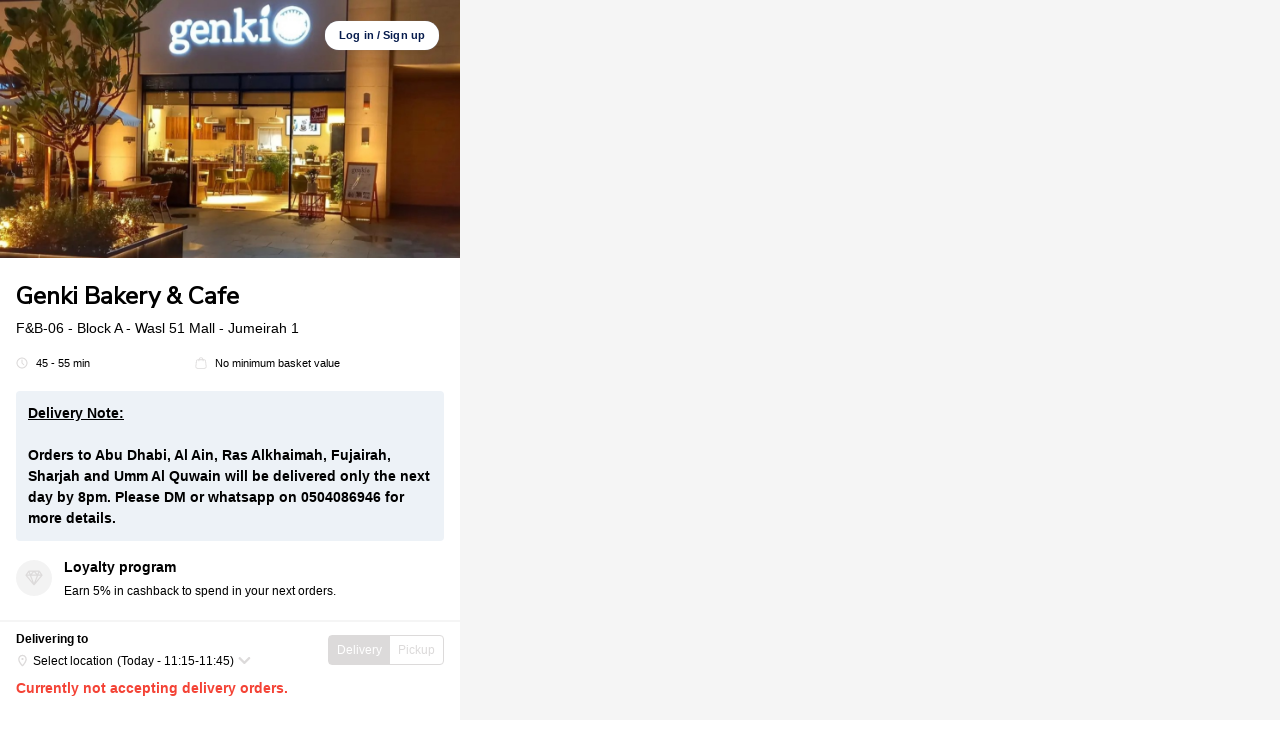

--- FILE ---
content_type: text/html; charset=utf-8
request_url: https://order.chatfood.io/mylk-lab-by-genki/delivery/genki-bakery-cafe
body_size: 21272
content:
<!doctype html>
<html data-n-head-ssr lang="en" dir="ltr" data-n-head="%7B%22lang%22:%7B%22ssr%22:%22en%22%7D,%22dir%22:%7B%22ssr%22:%22ltr%22%7D%7D">
  <head >
    <title>Order direct from Genki Bakery &amp; Cafe | ChatFood</title><meta data-n-head="ssr" charset="utf-8"><meta data-n-head="ssr" httpEquiv="expires" content="0"><meta data-n-head="ssr" httpEquiv="X-UA-Compatible" content="IE=edge"><meta data-n-head="ssr" data-hid="msapplication-TileColor" name="msapplication-TileColor" content="#ffffff"><meta data-n-head="ssr" data-hid="theme-color" name="theme-color" content="transparent"><meta data-n-head="ssr" name="viewport" content="width=device-width, initial-scale=1.0, maximum-scale=1.0"><meta data-n-head="ssr" data-hid="og:type" property="og:type" content="website"><meta data-n-head="ssr" data-hid="fb:app_id" property="fb:app_id" content="1338875236240044"><meta data-n-head="ssr" data-hid="sentry-trace" name="sentry-trace" content="b3075590f2204afe957d08cbfdd9c1bc-82c05ef5589d76b9-0"><meta data-n-head="ssr" data-hid="sentry-baggage" name="baggage" content="sentry-environment=production,sentry-release=chatfood-webview%402.53.10,sentry-public_key=aff910d895dad540cc4b72cbd9c952dc,sentry-trace_id=b3075590f2204afe957d08cbfdd9c1bc,sentry-sample_rate=0,sentry-sampled=false"><meta data-n-head="ssr" data-hid="charset" charset="utf-8"><meta data-n-head="ssr" data-hid="mobile-web-app-capable" name="mobile-web-app-capable" content="yes"><meta data-n-head="ssr" data-hid="apple-mobile-web-app-title" name="apple-mobile-web-app-title" content="chatfood-webview"><meta data-n-head="ssr" data-hid="description" name="description" content="Order direct from Genki Bakery &amp; Cafe to support local and enjoy best offers."><meta data-n-head="ssr" data-hid="og:title" property="og:title" content="Order direct from Genki Bakery &amp; Cafe | ChatFood"><meta data-n-head="ssr" data-hid="og:image" property="og:image" content="https://deliverect-legacy.imgix.net/static/mylk-lab-by-genki/assets/cover-uploadjpeg-1639554468.jpg?w=1200&amp;h=630"><meta data-n-head="ssr" data-hid="og:url" property="og:url" content="https://order.chatfood.io/mylk-lab-by-genki/delivery/genki-bakery-cafe"><meta data-n-head="ssr" data-hid="og:description" property="og:description" content="Order direct from Genki Bakery &amp; Cafe to support local and enjoy best offers."><meta data-n-head="ssr" data-hid="og:site_name" property="og:site_name" content="Genki Bakery &amp; Cafe"><link data-n-head="ssr" data-hid="shortcut-icon" rel="shortcut icon" href="/_nuxt/icons/icon_64x64.32fc55.png"><link data-n-head="ssr" data-hid="apple-touch-icon" rel="apple-touch-icon" href="/_nuxt/icons/icon_512x512.32fc55.png" sizes="512x512"><link data-n-head="ssr" data-hid="manifest" rel="manifest" href="/server-middleware/manifest.json?business=mylk-lab-by-genki"><style data-n-head="ssr" type="text/css">:root {--color-on-primary: #ffffff !important;--color-on-primary-hover: #ffffff !important;--color-primary: #dcdada !important;--color-primary-dark: #acaaaa !important;--color-primary-hover: #acaaaa !important;--color-primary-light: #f3f3f3 !important;--color-brand-primary: #dcdada !important;--color-brand-secondary: #c6c4c4 !important;--color-brand-tertiary: #a6a6a6 !important;--color-text-text: #ffffff !important;}</style><link rel="preload" href="/_nuxt/026f7e6.js" as="script"><link rel="preload" href="/_nuxt/2abd223.js" as="script"><link rel="preload" href="/_nuxt/14e258d.js" as="script"><link rel="preload" href="/_nuxt/4440deb.js" as="script"><link rel="preload" href="/_nuxt/da808dc.js" as="script"><style data-vue-ssr-id="80d969ee:0 4d712f29:0 1a1e0dac:0 0a96ef81:0 4ded271c:0 0353e5b0:0 ac996404:0">/*! tailwindcss v2.2.19 | MIT License | https://tailwindcss.com*/

/*! modern-normalize v1.1.0 | MIT License | https://github.com/sindresorhus/modern-normalize */

/*
Document
========
*/

/**
Use a better box model (opinionated).
*/

*,
::before,
::after {
  box-sizing: border-box;
}

/**
Use a more readable tab size (opinionated).
*/

html {
  -moz-tab-size: 4;
  -o-tab-size: 4;
     tab-size: 4;
}

/**
1. Correct the line height in all browsers.
2. Prevent adjustments of font size after orientation changes in iOS.
*/

html {
  line-height: 1.15; /* 1 */
  -webkit-text-size-adjust: 100%; /* 2 */
}

/*
Sections
========
*/

/**
Remove the margin in all browsers.
*/

body {
  margin: 0;
}

/**
Improve consistency of default fonts in all browsers. (https://github.com/sindresorhus/modern-normalize/issues/3)
*/

body {
  font-family:
		system-ui,
		-apple-system, /* Firefox supports this but not yet `system-ui` */
		'Segoe UI',
		Roboto,
		Helvetica,
		Arial,
		sans-serif,
		'Apple Color Emoji',
		'Segoe UI Emoji';
}

/*
Grouping content
================
*/

/**
1. Add the correct height in Firefox.
2. Correct the inheritance of border color in Firefox. (https://bugzilla.mozilla.org/show_bug.cgi?id=190655)
*/

hr {
  height: 0; /* 1 */
  color: inherit; /* 2 */
}

/*
Text-level semantics
====================
*/

/**
Add the correct text decoration in Chrome, Edge, and Safari.
*/

abbr[title] {
  -webkit-text-decoration: underline dotted;
          text-decoration: underline dotted;
}

/**
Add the correct font weight in Edge and Safari.
*/

b,
strong {
  font-weight: bolder;
}

/**
1. Improve consistency of default fonts in all browsers. (https://github.com/sindresorhus/modern-normalize/issues/3)
2. Correct the odd 'em' font sizing in all browsers.
*/

code,
kbd,
samp,
pre {
  font-family:
		ui-monospace,
		SFMono-Regular,
		Consolas,
		'Liberation Mono',
		Menlo,
		monospace; /* 1 */
  font-size: 1em; /* 2 */
}

/**
Add the correct font size in all browsers.
*/

small {
  font-size: 80%;
}

/**
Prevent 'sub' and 'sup' elements from affecting the line height in all browsers.
*/

sub,
sup {
  font-size: 75%;
  line-height: 0;
  position: relative;
  vertical-align: baseline;
}

sub {
  bottom: -0.25em;
}

sup {
  top: -0.5em;
}

/*
Tabular data
============
*/

/**
1. Remove text indentation from table contents in Chrome and Safari. (https://bugs.chromium.org/p/chromium/issues/detail?id=999088, https://bugs.webkit.org/show_bug.cgi?id=201297)
2. Correct table border color inheritance in all Chrome and Safari. (https://bugs.chromium.org/p/chromium/issues/detail?id=935729, https://bugs.webkit.org/show_bug.cgi?id=195016)
*/

table {
  text-indent: 0; /* 1 */
  border-color: inherit; /* 2 */
}

/*
Forms
=====
*/

/**
1. Change the font styles in all browsers.
2. Remove the margin in Firefox and Safari.
*/

button,
input,
optgroup,
select,
textarea {
  font-family: inherit; /* 1 */
  font-size: 100%; /* 1 */
  line-height: 1.15; /* 1 */
  margin: 0; /* 2 */
}

/**
Remove the inheritance of text transform in Edge and Firefox.
1. Remove the inheritance of text transform in Firefox.
*/

button,
select { /* 1 */
  text-transform: none;
}

/**
Correct the inability to style clickable types in iOS and Safari.
*/

button,
[type='button'],
[type='reset'],
[type='submit'] {
  -webkit-appearance: button;
}

/**
Remove the inner border and padding in Firefox.
*/

::-moz-focus-inner {
  border-style: none;
  padding: 0;
}

/**
Restore the focus styles unset by the previous rule.
*/

/**
Remove the additional ':invalid' styles in Firefox.
See: https://github.com/mozilla/gecko-dev/blob/2f9eacd9d3d995c937b4251a5557d95d494c9be1/layout/style/res/forms.css#L728-L737
*/

/**
Remove the padding so developers are not caught out when they zero out 'fieldset' elements in all browsers.
*/

legend {
  padding: 0;
}

/**
Add the correct vertical alignment in Chrome and Firefox.
*/

progress {
  vertical-align: baseline;
}

/**
Correct the cursor style of increment and decrement buttons in Safari.
*/

::-webkit-inner-spin-button,
::-webkit-outer-spin-button {
  height: auto;
}

/**
1. Correct the odd appearance in Chrome and Safari.
2. Correct the outline style in Safari.
*/

[type='search'] {
  -webkit-appearance: textfield; /* 1 */
  outline-offset: -2px; /* 2 */
}

/**
Remove the inner padding in Chrome and Safari on macOS.
*/

::-webkit-search-decoration {
  -webkit-appearance: none;
}

/**
1. Correct the inability to style clickable types in iOS and Safari.
2. Change font properties to 'inherit' in Safari.
*/

::-webkit-file-upload-button {
  -webkit-appearance: button; /* 1 */
  font: inherit; /* 2 */
}

/*
Interactive
===========
*/

/*
Add the correct display in Chrome and Safari.
*/

summary {
  display: list-item;
}

/**
 * Manually forked from SUIT CSS Base: https://github.com/suitcss/base
 * A thin layer on top of normalize.css that provides a starting point more
 * suitable for web applications.
 */

/**
 * Removes the default spacing and border for appropriate elements.
 */

blockquote,
dl,
dd,
h1,
h2,
h3,
h4,
h5,
h6,
hr,
figure,
p,
pre {
  margin: 0;
}

button {
  background-color: transparent;
  background-image: none;
}

fieldset {
  margin: 0;
  padding: 0;
}

ol,
ul {
  list-style: none;
  margin: 0;
  padding: 0;
}

/**
 * Tailwind custom reset styles
 */

/**
 * 1. Use the user's configured `sans` font-family (with Tailwind's default
 *    sans-serif font stack as a fallback) as a sane default.
 * 2. Use Tailwind's default "normal" line-height so the user isn't forced
 *    to override it to ensure consistency even when using the default theme.
 */

html {
  font-family: Nunito Sans, sans-serif; /* 1 */
  line-height: 1.5; /* 2 */
}

/**
 * Inherit font-family and line-height from `html` so users can set them as
 * a class directly on the `html` element.
 */

body {
  font-family: inherit;
  line-height: inherit;
}

/**
 * 1. Prevent padding and border from affecting element width.
 *
 *    We used to set this in the html element and inherit from
 *    the parent element for everything else. This caused issues
 *    in shadow-dom-enhanced elements like <details> where the content
 *    is wrapped by a div with box-sizing set to `content-box`.
 *
 *    https://github.com/mozdevs/cssremedy/issues/4
 *
 *
 * 2. Allow adding a border to an element by just adding a border-width.
 *
 *    By default, the way the browser specifies that an element should have no
 *    border is by setting it's border-style to `none` in the user-agent
 *    stylesheet.
 *
 *    In order to easily add borders to elements by just setting the `border-width`
 *    property, we change the default border-style for all elements to `solid`, and
 *    use border-width to hide them instead. This way our `border` utilities only
 *    need to set the `border-width` property instead of the entire `border`
 *    shorthand, making our border utilities much more straightforward to compose.
 *
 *    https://github.com/tailwindcss/tailwindcss/pull/116
 */

*,
::before,
::after {
  box-sizing: border-box; /* 1 */
  border-width: 0; /* 2 */
  border-style: solid; /* 2 */
  border-color: currentColor; /* 2 */
}

/*
 * Ensure horizontal rules are visible by default
 */

hr {
  border-top-width: 1px;
}

/**
 * Undo the `border-style: none` reset that Normalize applies to images so that
 * our `border-{width}` utilities have the expected effect.
 *
 * The Normalize reset is unnecessary for us since we default the border-width
 * to 0 on all elements.
 *
 * https://github.com/tailwindcss/tailwindcss/issues/362
 */

img {
  border-style: solid;
}

textarea {
  resize: vertical;
}

input::-moz-placeholder, textarea::-moz-placeholder {
  opacity: 1;
  color: #a0aec0;
}

input::placeholder,
textarea::placeholder {
  opacity: 1;
  color: #a0aec0;
}

button,
[role="button"] {
  cursor: pointer;
}

/**
 * Override legacy focus reset from Normalize with modern Firefox focus styles.
 *
 * This is actually an improvement over the new defaults in Firefox in our testing,
 * as it triggers the better focus styles even for links, which still use a dotted
 * outline in Firefox by default.
 */

table {
  border-collapse: collapse;
}

h1,
h2,
h3,
h4,
h5,
h6 {
  font-size: inherit;
  font-weight: inherit;
}

/**
 * Reset links to optimize for opt-in styling instead of
 * opt-out.
 */

a {
  color: inherit;
  text-decoration: inherit;
}

/**
 * Reset form element properties that are easy to forget to
 * style explicitly so you don't inadvertently introduce
 * styles that deviate from your design system. These styles
 * supplement a partial reset that is already applied by
 * normalize.css.
 */

button,
input,
optgroup,
select,
textarea {
  padding: 0;
  line-height: inherit;
  color: inherit;
}

/**
 * Use the configured 'mono' font family for elements that
 * are expected to be rendered with a monospace font, falling
 * back to the system monospace stack if there is no configured
 * 'mono' font family.
 */

pre,
code,
kbd,
samp {
  font-family: ui-monospace, SFMono-Regular, Menlo, Monaco, Consolas, "Liberation Mono", "Courier New", monospace;
}

/**
 * 1. Make replaced elements `display: block` by default as that's
 *    the behavior you want almost all of the time. Inspired by
 *    CSS Remedy, with `svg` added as well.
 *
 *    https://github.com/mozdevs/cssremedy/issues/14
 * 
 * 2. Add `vertical-align: middle` to align replaced elements more
 *    sensibly by default when overriding `display` by adding a
 *    utility like `inline`.
 *
 *    This can trigger a poorly considered linting error in some
 *    tools but is included by design.
 * 
 *    https://github.com/jensimmons/cssremedy/issues/14#issuecomment-634934210
 */

img,
svg,
video,
canvas,
audio,
iframe,
embed,
object {
  display: block; /* 1 */
  vertical-align: middle; /* 2 */
}

/**
 * Constrain images and videos to the parent width and preserve
 * their intrinsic aspect ratio.
 *
 * https://github.com/mozdevs/cssremedy/issues/14
 */

img,
video {
  max-width: 100%;
  height: auto;
}

/**
 * Ensure the default browser behavior of the `hidden` attribute.
 */

[hidden] {
  display: none;
}

*, ::before, ::after{
  --tw-border-opacity:1;
  border-color:rgba(203, 213, 224, var(--tw-border-opacity));
}

.container{
  width:100%;
}

@media (min-width: 640px){
  .container{
    max-width:640px;
  }
}

@media (min-width: 768px){
  .container{
    max-width:768px;
  }
}

@media (min-width: 1024px){
  .container{
    max-width:1024px;
  }
}

@media (min-width: 1280px){
  .container{
    max-width:1280px;
  }
}

.pointer-events-none{
  pointer-events:none;
}

.visible{
  visibility:visible;
}

.invisible{
  visibility:hidden;
}

.fixed{
  position:fixed;
}

.absolute{
  position:absolute;
}

.relative{
  position:relative;
}

.sticky{
  position:sticky;
}

.inset-y-0{
  top:0;
  bottom:0;
}

.top-0{
  top:0;
}

.top-3{
  top:0.75rem;
}

.right-0{
  right:0;
}

.bottom-0{
  bottom:0;
}

.left-0{
  left:0;
}

.left-3{
  left:0.75rem;
}

.z-10{
  z-index:10;
}

.z-50{
  z-index:50;
}

.m-0{
  margin:0;
}

.m-2{
  margin:0.5rem;
}

.m-7{
  margin:1.75rem;
}

.m-auto{
  margin:auto;
}

.last\:m-0:last-child{
  margin:0;
}

.mx-0{
  margin-left:0;
  margin-right:0;
}

.mx-1{
  margin-left:0.25rem;
  margin-right:0.25rem;
}

.mx-2{
  margin-left:0.5rem;
  margin-right:0.5rem;
}

.mx-3{
  margin-left:0.75rem;
  margin-right:0.75rem;
}

.mx-4{
  margin-left:1rem;
  margin-right:1rem;
}

.my-2{
  margin-top:0.5rem;
  margin-bottom:0.5rem;
}

.my-3{
  margin-top:0.75rem;
  margin-bottom:0.75rem;
}

.my-4{
  margin-top:1rem;
  margin-bottom:1rem;
}

.my-5{
  margin-top:1.25rem;
  margin-bottom:1.25rem;
}

.my-7{
  margin-top:1.75rem;
  margin-bottom:1.75rem;
}

.my-auto{
  margin-top:auto;
  margin-bottom:auto;
}

.mt-0{
  margin-top:0;
}

.mt-1{
  margin-top:0.25rem;
}

.mt-2{
  margin-top:0.5rem;
}

.mt-3{
  margin-top:0.75rem;
}

.mt-4{
  margin-top:1rem;
}

.mt-5{
  margin-top:1.25rem;
}

.mt-6{
  margin-top:1.5rem;
}

.mt-7{
  margin-top:1.75rem;
}

.mt-8{
  margin-top:2rem;
}

.mt-10{
  margin-top:2.5rem;
}

.mr-2{
  margin-right:0.5rem;
}

.mr-3{
  margin-right:0.75rem;
}

.mr-6{
  margin-right:1.5rem;
}

.-mr-2{
  margin-right:-0.5rem;
}

.mb-0{
  margin-bottom:0;
}

.mb-1{
  margin-bottom:0.25rem;
}

.mb-2{
  margin-bottom:0.5rem;
}

.mb-3{
  margin-bottom:0.75rem;
}

.mb-4{
  margin-bottom:1rem;
}

.mb-5{
  margin-bottom:1.25rem;
}

.mb-6{
  margin-bottom:1.5rem;
}

.mb-7{
  margin-bottom:1.75rem;
}

.mb-10{
  margin-bottom:2.5rem;
}

.ml-1{
  margin-left:0.25rem;
}

.ml-2{
  margin-left:0.5rem;
}

.-ml-2{
  margin-left:-0.5rem;
}

.last\:mb-0:last-child{
  margin-bottom:0;
}

.block{
  display:block;
}

.inline-block{
  display:inline-block;
}

.inline{
  display:inline;
}

.flex{
  display:flex;
}

.table{
  display:table;
}

.flow-root{
  display:flow-root;
}

.grid{
  display:grid;
}

.hidden{
  display:none;
}

.h-1{
  height:0.25rem;
}

.h-2{
  height:0.5rem;
}

.h-3{
  height:0.75rem;
}

.h-4{
  height:1rem;
}

.h-5{
  height:1.25rem;
}

.h-6{
  height:1.5rem;
}

.h-7{
  height:1.75rem;
}

.h-8{
  height:2rem;
}

.h-9{
  height:2.25rem;
}

.h-10{
  height:2.5rem;
}

.h-12{
  height:3rem;
}

.h-13{
  height:3.25rem;
}

.h-14{
  height:3.5rem;
}

.h-20{
  height:5rem;
}

.h-24{
  height:6rem;
}

.h-26{
  height:6.5rem;
}

.h-48{
  height:12rem;
}

.h-64{
  height:16rem;
}

.h-auto{
  height:auto;
}

.h-full{
  height:100%;
}

.h-screen{
  height:100vh;
}

.min-h-11{
  min-height:2.75rem;
}

.min-h-12{
  min-height:3rem;
}

.min-h-16{
  min-height:4rem;
}

.min-h-full{
  min-height:100%;
}

.min-h-screen{
  min-height:100vh;
}

.w-3{
  width:0.75rem;
}

.w-4{
  width:1rem;
}

.w-5{
  width:1.25rem;
}

.w-6{
  width:1.5rem;
}

.w-7{
  width:1.75rem;
}

.w-8{
  width:2rem;
}

.w-9{
  width:2.25rem;
}

.w-10{
  width:2.5rem;
}

.w-14{
  width:3.5rem;
}

.w-16{
  width:4rem;
}

.w-20{
  width:5rem;
}

.w-24{
  width:6rem;
}

.w-26{
  width:6.5rem;
}

.w-32{
  width:8rem;
}

.w-48{
  width:12rem;
}

.w-60{
  width:15rem;
}

.w-auto{
  width:auto;
}

.w-1\/2{
  width:50%;
}

.w-1\/3{
  width:33.333333%;
}

.w-3\/4{
  width:75%;
}

.w-3\/5{
  width:60%;
}

.w-full{
  width:100%;
}

.min-w-3{
  min-width:0.75rem;
}

.min-w-5{
  min-width:1.25rem;
}

.min-w-8{
  min-width:2rem;
}

.min-w-20{
  min-width:5rem;
}

.min-w-24{
  min-width:6rem;
}

.min-w-28{
  min-width:7rem;
}

.max-w-full{
  max-width:100%;
}

.flex-shrink-0{
  flex-shrink:0;
}

.flex-shrink{
  flex-shrink:1;
}

.flex-grow-0{
  flex-grow:0;
}

.flex-grow{
  flex-grow:1;
}

.transform{
  --tw-translate-x:0;
  --tw-translate-y:0;
  --tw-rotate:0;
  --tw-skew-x:0;
  --tw-skew-y:0;
  --tw-scale-x:1;
  --tw-scale-y:1;
  transform:translateX(var(--tw-translate-x)) translateY(var(--tw-translate-y)) rotate(var(--tw-rotate)) skewX(var(--tw-skew-x)) skewY(var(--tw-skew-y)) scaleX(var(--tw-scale-x)) scaleY(var(--tw-scale-y));
}

@keyframes spin{
  to{
    transform:rotate(360deg);
  }
}

@keyframes ping{
  75%, 100%{
    transform:scale(2);
    opacity:0;
  }
}

@keyframes pulse{
  50%{
    opacity:.5;
  }
}

@keyframes bounce{
  0%, 100%{
    transform:translateY(-25%);
    animation-timing-function:cubic-bezier(0.8,0,1,1);
  }

  50%{
    transform:none;
    animation-timing-function:cubic-bezier(0,0,0.2,1);
  }
}

.cursor{
  cursor:default;
}

.cursor-pointer{
  cursor:pointer;
}

.resize-none{
  resize:none;
}

.list-none{
  list-style-type:none;
}

.flex-row{
  flex-direction:row;
}

.flex-col{
  flex-direction:column;
}

.flex-wrap{
  flex-wrap:wrap;
}

.items-start{
  align-items:flex-start;
}

.items-center{
  align-items:center;
}

.items-stretch{
  align-items:stretch;
}

.justify-start{
  justify-content:flex-start;
}

.justify-center{
  justify-content:center;
}

.justify-between{
  justify-content:space-between;
}

.overflow-auto{
  overflow:auto;
}

.overflow-y-auto{
  overflow-y:auto;
}

.truncate{
  overflow:hidden;
  text-overflow:ellipsis;
  white-space:nowrap;
}

.whitespace-nowrap{
  white-space:nowrap;
}

.break-words{
  overflow-wrap:break-word;
}

.rounded-sm{
  border-radius:0.125rem;
}

.rounded{
  border-radius:0.25rem;
}

.rounded-md{
  border-radius:0.375rem;
}

.rounded-lg{
  border-radius:0.5rem;
}

.rounded-xl{
  border-radius:1rem;
}

.rounded-full{
  border-radius:9999px;
}

.rounded-t-xl{
  border-top-left-radius:1rem;
  border-top-right-radius:1rem;
}

.border-2{
  border-width:2px;
}

.border-5{
  border-width:5px;
}

.border-6{
  border-width:6px;
}

.border{
  border-width:1px;
}

.border-t{
  border-top-width:1px;
}

.border-b-2{
  border-bottom-width:2px;
}

.border-b-4{
  border-bottom-width:4px;
}

.border-b-8{
  border-bottom-width:8px;
}

.border-b-10{
  border-bottom-width:10px;
}

.border-b{
  border-bottom-width:1px;
}

.border-l-2{
  border-left-width:2px;
}

.border-l-4{
  border-left-width:4px;
}

.border-l{
  border-left-width:1px;
}

.border-dashed{
  border-style:dashed;
}

.border-none{
  border-style:none;
}

.border-gray-100{
  --tw-border-opacity:1;
  border-color:rgba(237, 242, 247, var(--tw-border-opacity));
}

.border-gray-200{
  --tw-border-opacity:1;
  border-color:rgba(226, 232, 240, var(--tw-border-opacity));
}

.border-gray-300{
  --tw-border-opacity:1;
  border-color:rgba(203, 213, 224, var(--tw-border-opacity));
}

.border-black-100{
  --tw-border-opacity:1;
  border-color:rgba(245, 245, 245, var(--tw-border-opacity));
}

.border-black-300{
  --tw-border-opacity:1;
  border-color:rgba(189, 189, 189, var(--tw-border-opacity));
}

.border-white{
  border-color:var(--color-white);
}

.border-primary{
  border-color:var(--color-primary);
}

.border-primary-light{
  border-color:var(--color-primary-light);
}

.border-danger{
  border-color:var(--color-danger);
}

.border-success{
  border-color:var(--color-success);
}

.focus\:border-primary:focus{
  border-color:var(--color-primary);
}

.bg-gray-100{
  --tw-bg-opacity:1;
  background-color:rgba(237, 242, 247, var(--tw-bg-opacity));
}

.bg-black-100{
  --tw-bg-opacity:1;
  background-color:rgba(245, 245, 245, var(--tw-bg-opacity));
}

.bg-black-200{
  --tw-bg-opacity:1;
  background-color:rgba(217, 217, 217, var(--tw-bg-opacity));
}

.bg-black-900{
  --tw-bg-opacity:1;
  background-color:rgba(31, 31, 31, var(--tw-bg-opacity));
}

.bg-white{
  background-color:var(--color-white);
}

.bg-on-primary{
  background-color:var(--color-on-primary);
}

.bg-primary{
  background-color:var(--color-primary);
}

.bg-primary-hover{
  background-color:var(--color-primary-hover);
}

.bg-primary-light{
  background-color:var(--color-primary-light);
}

.bg-danger{
  background-color:var(--color-danger);
}

.bg-danger-light{
  background-color:var(--color-danger-light);
}

.bg-success{
  background-color:var(--color-success);
}

.bg-warning{
  background-color:var(--color-warning);
}

.bg-transparent{
  background-color:transparent;
}

.hover\:bg-black-100:hover{
  --tw-bg-opacity:1;
  background-color:rgba(245, 245, 245, var(--tw-bg-opacity));
}

.focus\:bg-black-100:focus{
  --tw-bg-opacity:1;
  background-color:rgba(245, 245, 245, var(--tw-bg-opacity));
}

.bg-cover{
  background-size:cover;
}

.bg-center{
  background-position:center;
}

.bg-no-repeat{
  background-repeat:no-repeat;
}

.fill-black-300{
  fill:#BDBDBD;
}

.fill-black-900{
  fill:#1F1F1F;
}

.fill-on-primary{
  fill:var(--color-on-primary);
}

.fill-primary{
  fill:var(--color-primary);
}

.fill-danger{
  fill:var(--color-danger);
}

.fill-success{
  fill:var(--color-success);
}

.p-0{
  padding:0;
}

.p-1{
  padding:0.25rem;
}

.p-2{
  padding:0.5rem;
}

.p-3{
  padding:0.75rem;
}

.p-4{
  padding:1rem;
}

.p-5{
  padding:1.25rem;
}

.px-1{
  padding-left:0.25rem;
  padding-right:0.25rem;
}

.px-2{
  padding-left:0.5rem;
  padding-right:0.5rem;
}

.px-3{
  padding-left:0.75rem;
  padding-right:0.75rem;
}

.px-4{
  padding-left:1rem;
  padding-right:1rem;
}

.px-5{
  padding-left:1.25rem;
  padding-right:1.25rem;
}

.px-10{
  padding-left:2.5rem;
  padding-right:2.5rem;
}

.py-1{
  padding-top:0.25rem;
  padding-bottom:0.25rem;
}

.py-2{
  padding-top:0.5rem;
  padding-bottom:0.5rem;
}

.py-3{
  padding-top:0.75rem;
  padding-bottom:0.75rem;
}

.py-4{
  padding-top:1rem;
  padding-bottom:1rem;
}

.py-5{
  padding-top:1.25rem;
  padding-bottom:1.25rem;
}

.py-6{
  padding-top:1.5rem;
  padding-bottom:1.5rem;
}

.py-7{
  padding-top:1.75rem;
  padding-bottom:1.75rem;
}

.py-10{
  padding-top:2.5rem;
  padding-bottom:2.5rem;
}

.py-20{
  padding-top:5rem;
  padding-bottom:5rem;
}

.pt-0{
  padding-top:0;
}

.pt-1{
  padding-top:0.25rem;
}

.pt-2{
  padding-top:0.5rem;
}

.pt-3{
  padding-top:0.75rem;
}

.pt-4{
  padding-top:1rem;
}

.pt-5{
  padding-top:1.25rem;
}

.pt-6{
  padding-top:1.5rem;
}

.pt-7{
  padding-top:1.75rem;
}

.pt-10{
  padding-top:2.5rem;
}

.pr-1{
  padding-right:0.25rem;
}

.pr-2{
  padding-right:0.5rem;
}

.pr-3{
  padding-right:0.75rem;
}

.pb-0{
  padding-bottom:0;
}

.pb-1{
  padding-bottom:0.25rem;
}

.pb-2{
  padding-bottom:0.5rem;
}

.pb-3{
  padding-bottom:0.75rem;
}

.pb-4{
  padding-bottom:1rem;
}

.pb-5{
  padding-bottom:1.25rem;
}

.pb-7{
  padding-bottom:1.75rem;
}

.pb-8{
  padding-bottom:2rem;
}

.pb-14{
  padding-bottom:3.5rem;
}

.pb-20{
  padding-bottom:5rem;
}

.pb-22{
  padding-bottom:5.5rem;
}

.pl-0{
  padding-left:0;
}

.pl-2{
  padding-left:0.5rem;
}

.pl-3{
  padding-left:0.75rem;
}

.pl-4{
  padding-left:1rem;
}

.text-center{
  text-align:center;
}

.text-right{
  text-align:right;
}

.align-middle{
  vertical-align:middle;
}

.font-sans{
  font-family:Nunito Sans, sans-serif;
}

.text-xs{
  font-size:0.75rem;
  line-height:1rem;
}

.text-sm{
  font-size:0.875rem;
  line-height:1.25rem;
}

.text-base{
  font-size:1rem;
  line-height:1.5rem;
}

.text-lg{
  font-size:1.125rem;
  line-height:1.75rem;
}

.text-xl{
  font-size:1.25rem;
  line-height:1.75rem;
}

.text-2xl{
  font-size:1.5rem;
  line-height:2rem;
}

.text-3xl{
  font-size:1.875rem;
  line-height:2.25rem;
}

.text-5xl{
  font-size:3rem;
  line-height:1;
}

.font-medium{
  font-weight:500;
}

.font-semibold{
  font-weight:600;
}

.font-bold{
  font-weight:700;
}

.font-extrabold{
  font-weight:800;
}

.font-black{
  font-weight:900;
}

.uppercase{
  text-transform:uppercase;
}

.leading-5{
  line-height:1.25rem;
}

.leading-6{
  line-height:1.5rem;
}

.leading-7{
  line-height:1.75rem;
}

.leading-none{
  line-height:1;
}

.leading-normal{
  line-height:1.5;
}

.tracking-wider{
  letter-spacing:0.05em;
}

.text-gray-400{
  --tw-text-opacity:1;
  color:rgba(160, 174, 192, var(--tw-text-opacity));
}

.text-gray-500{
  --tw-text-opacity:1;
  color:rgba(136, 141, 154, var(--tw-text-opacity));
}

.text-gray-900{
  --tw-text-opacity:1;
  color:rgba(26, 32, 44, var(--tw-text-opacity));
}

.text-black-300{
  --tw-text-opacity:1;
  color:rgba(189, 189, 189, var(--tw-text-opacity));
}

.text-black-400{
  --tw-text-opacity:1;
  color:rgba(166, 166, 166, var(--tw-text-opacity));
}

.text-black-500{
  --tw-text-opacity:1;
  color:rgba(140, 140, 140, var(--tw-text-opacity));
}

.text-black-600{
  --tw-text-opacity:1;
  color:rgba(115, 115, 115, var(--tw-text-opacity));
}

.text-black-700{
  --tw-text-opacity:1;
  color:rgba(89, 89, 89, var(--tw-text-opacity));
}

.text-black-900{
  --tw-text-opacity:1;
  color:rgba(31, 31, 31, var(--tw-text-opacity));
}

.text-white{
  color:var(--color-white);
}

.text-on-primary{
  color:var(--color-on-primary);
}

.text-on-primary-hover{
  color:var(--color-on-primary-hover);
}

.text-primary{
  color:var(--color-primary);
}

.text-primary-hover{
  color:var(--color-primary-hover);
}

.text-danger{
  color:var(--color-danger);
}

.text-success{
  color:var(--color-success);
}

.text-warning{
  color:var(--color-warning);
}

.hover\:text-black-900:hover{
  --tw-text-opacity:1;
  color:rgba(31, 31, 31, var(--tw-text-opacity));
}

.line-through{
  text-decoration:line-through;
}

.no-underline{
  text-decoration:none;
}

.hover\:no-underline:hover{
  text-decoration:none;
}

.placeholder-black-300::-moz-placeholder{
  --tw-placeholder-opacity:1;
  color:rgba(189, 189, 189, var(--tw-placeholder-opacity));
}

.placeholder-black-300::placeholder{
  --tw-placeholder-opacity:1;
  color:rgba(189, 189, 189, var(--tw-placeholder-opacity));
}

.opacity-50{
  opacity:0.5;
}

.opacity-75{
  opacity:0.75;
}

*, ::before, ::after{
  --tw-shadow:0 0 #0000;
}

.shadow-xs{
  --tw-shadow:0 0 0 1px rgba(0, 0, 0, 0.05);
  box-shadow:var(--tw-ring-offset-shadow, 0 0 #0000), var(--tw-ring-shadow, 0 0 #0000), var(--tw-shadow);
}

.shadow-sm{
  --tw-shadow:0px 1px 7px rgba(0, 0, 0, 0.07);
  box-shadow:var(--tw-ring-offset-shadow, 0 0 #0000), var(--tw-ring-shadow, 0 0 #0000), var(--tw-shadow);
}

.shadow-md{
  --tw-shadow:0 4px 6px -1px rgba(0, 0, 0, 0.1), 0 2px 4px -1px rgba(0, 0, 0, 0.06);
  box-shadow:var(--tw-ring-offset-shadow, 0 0 #0000), var(--tw-ring-shadow, 0 0 #0000), var(--tw-shadow);
}

.shadow-top{
  --tw-shadow:0px -5px 30px rgba(0, 0, 0, 0.05);
  box-shadow:var(--tw-ring-offset-shadow, 0 0 #0000), var(--tw-ring-shadow, 0 0 #0000), var(--tw-shadow);
}

.outline-none{
  outline:2px solid transparent;
  outline-offset:2px;
}

*, ::before, ::after{
  --tw-ring-inset:var(--tw-empty,/*!*/ /*!*/);
  --tw-ring-offset-width:0px;
  --tw-ring-offset-color:#fff;
  --tw-ring-color:rgba(59, 130, 246, 0.5);
  --tw-ring-offset-shadow:0 0 #0000;
  --tw-ring-shadow:0 0 #0000;
}

.filter{
  --tw-blur:var(--tw-empty,/*!*/ /*!*/);
  --tw-brightness:var(--tw-empty,/*!*/ /*!*/);
  --tw-contrast:var(--tw-empty,/*!*/ /*!*/);
  --tw-grayscale:var(--tw-empty,/*!*/ /*!*/);
  --tw-hue-rotate:var(--tw-empty,/*!*/ /*!*/);
  --tw-invert:var(--tw-empty,/*!*/ /*!*/);
  --tw-saturate:var(--tw-empty,/*!*/ /*!*/);
  --tw-sepia:var(--tw-empty,/*!*/ /*!*/);
  --tw-drop-shadow:var(--tw-empty,/*!*/ /*!*/);
  filter:var(--tw-blur) var(--tw-brightness) var(--tw-contrast) var(--tw-grayscale) var(--tw-hue-rotate) var(--tw-invert) var(--tw-saturate) var(--tw-sepia) var(--tw-drop-shadow);
}

.blur{
  --tw-blur:blur(8px);
}

.transition-all{
  transition-property:all;
}

.transition{
  transition-property:background-color, border-color, color, fill, stroke, opacity, box-shadow, transform;
}

.duration-150{
  transition-duration:150ms;
}

.duration-200{
  transition-duration:200ms;
}

.duration-300{
  transition-duration:300ms;
}

.duration-500{
  transition-duration:500ms;
}

.ease-out{
  transition-timing-function:cubic-bezier(0, 0, 0.2, 1);
}

.ease-in-out{
  transition-timing-function:cubic-bezier(0.4, 0, 0.2, 1);
}

@media (min-width: 640px){
}

@media (min-width: 768px){
}

@media (min-width: 1024px){
}

@media (min-width: 1280px){
}
/*purgecss start ignore*/

body, html{
  font-family:-apple-system, BlinkMacSystemFont, Segoe UI, Roboto, Helvetica Neue, Arial, Noto Sans, sans-serif, Apple Color Emoji, Segoe UI Emoji, Segoe UI Symbol, Noto Color Emoji
}

html{
  min-height:-webkit-fill-available;
  height:100%;
  background-color:var(--color-white)
}

@supports(-webkit-touch-callout:none){
  html{
    min-height:100vh
  }
}

body{
  min-height:100vh;
  min-height:-webkit-fill-available;
  display:flex;
  min-height:100%;
  align-items:stretch;
  --tw-bg-opacity:1;
  background-color:rgba(245, 245, 245, var(--tw-bg-opacity));
  line-height:1.25
}

#__layout, #__nuxt{
  display:flex;
  min-height:100%;
  width:100%;
  align-items:stretch
}

h1, h2, h3, h4, h5, h6{
  font-family:Nunito Sans, sans-serif
}

:root{
  --color-bg:#f5f5f5;
  --color-black:#000;
  --color-white:#fff;
  --color-grey:#707070;
  --color-danger:#f44336;
  --color-danger-dark:#dc3c31;
  --color-danger-light:#fef4f3;
  --color-warning:#f29b38;
  --color-success:#00d2a3;
  --color-primary:#1258ff;
  --color-on-primary:#fff;
  --color-primary-hover:#0941c7;
  --color-on-primary-hover:#fff;
  --color-primary-light:#e9f0ff;
  --color-primary-dark:#0941c7;
  --color-brand-primary:#1258ff;
  --color-brand-secondary:#104fe6;
  --color-brand-tertiary:#7e8cad;
  --color-brand-text:#fff;
  --color-chatfood:#1258ff;
  --color-coral:#eb5757;
  --color-salmon:#fef7f7;
  --color-canary:#f6b722;
  --color-lemon-sorbet:#fffaed;
  --color-mint:#27ae60;
  --color-pistachio:#e2f9ec;
  --color-charcoal:#050505;
  --color-midnight:#071c4d;
  --color-atlantic:#13285f;
  --color-stormy:#4b5b82;
  --color-rainy:#838da6;
  --color-cloudy:#ebeff4;
  --color-powder:#f4f6f9;
  --color-pure-white:#fff;
  --color-primary:var(--color-brand-primary);
  --color-on-primary:var(--color-brand-text);
  --color-hover:var(--color-brand-secondary);
  --color-secondary:var(--color-base-80);
  --color-on-secondary:var(--color-base-20);
  --color-base-10:#050505;
  --color-base-20:#333;
  --color-base-30:#4d4d4d;
  --color-base-40:#666;
  --color-base-50:grey;
  --color-base-60:#999;
  --color-base-70:#b2b2b2;
  --color-base-80:#ccc;
  --color-base-90:#e5e5e5;
  --color-base-95:#f2f2f2;
  --color-base-100:#fff;
  --font-family-sans:"Inter","sans-serif";
  --font-family-display:-apple-system,"BlinkMacSystemFont","Segoe UI","Roboto","Helvetica Neue","Arial","Noto Sans",sans-serif,"Apple Color Emoji","Segoe UI Emoji","Segoe UI Symbol","Noto Color Emoji"
}

button:focus{
  outline:none
}

*{
  -webkit-tap-highlight-color:rgba(0,0,0,0)!important
}

:focus,:hover{
  outline:none;
  outline-offset:0
}

body,html{
  -webkit-font-smoothing:antialiased
}

button,input,select,textarea{
  -webkit-appearance:none;
  -moz-appearance:none;
  appearance:none
}

::-webkit-scrollbar{
  width:4px;
  height:4px
}

::-webkit-scrollbar-track{
  background-color:transparent
}

::-webkit-scrollbar-thumb{
  border-radius:3px;
  background-color:#dfe2e7
}

::-webkit-scrollbar-thumb:hover{
  background-color:#ccc
}

.bg-ghost{
  background-color:#f5f5f5;
  background-image:linear-gradient(-90deg,#f5f5f5,#efefef 50%,#f5f5f5);
  background-position:-300px 0;
  background-repeat:no-repeat;
  background-size:300px 100%;
  animation:animateShadow 1.5s linear infinite
}

@keyframes animateShadow{
  0%{
    background-position:-300px 0
  }

  to{
    background-position:800px 0
  }
}

.v--modal-overlay .v--modal-box.modalSlideUp{
  top:auto!important;
  margin:0!important;
  overflow:auto!important;
  position:fixed;
  bottom:0;
  max-height:100%;
  background-color:var(--color-white)
}

.v--modal-overlay .v--modal-box.modalSlideUp.slideUp-enter-active{
  transition:.3s ease-in
}

.v--modal-overlay .v--modal-box.modalSlideUp.slideUp-leave-active{
  transition:.3s ease-in-out
}

.v--modal-overlay .v--modal-box.modalSlideUp.slideUp-enter-to,.v--modal-overlay .v--modal-box.modalSlideUp.slideUp-leave{
  overflow:hidden;
  max-height:80%
}

.v--modal-overlay .v--modal-box.modalSlideUp.slideUp-enter,.v--modal-overlay .v--modal-box.modalSlideUp.slideUp-leave-to{
  overflow:hidden;
  max-height:0%
}

.modal__mask{
  z-index:9999;
  background-color:rgba(0,0,0,.5);
  position:fixed;
  top:0;
  left:0;
  display:table;
  height:100%;
  width:100%
}

.modal__wrapper{
  display:table-cell;
  vertical-align:middle
}

.modal__container{
  margin:auto;
  width:100%;
  max-width:24rem;
  border-radius:0.125rem;
  background-color:var(--color-white);
  padding:2rem;
  --tw-shadow:0 25px 50px -12px rgba(0, 0, 0, 0.25);
  box-shadow:var(--tw-ring-offset-shadow, 0 0 #0000), var(--tw-ring-shadow, 0 0 #0000), var(--tw-shadow)
}

.modal__title{
  text-align:center;
  font-size:1.25rem;
  line-height:1.75rem;
  font-weight:700;
  line-height:1.5
}

.modal__body{
  padding-top:1.75rem;
  padding-bottom:1.75rem
}

.modal__button--primary{
  display:inline-block;
  height:2.5rem;
  border-radius:0.25rem;
  background-color:var(--color-primary);
  padding-left:1.5rem;
  padding-right:1.5rem;
  text-align:center;
  font-size:0.875rem;
  line-height:1.25rem;
  font-weight:600;
  line-height:1.5;
  color:var(--color-white);
  transition-property:all;
  transition-duration:300ms;
  transition-timing-function:cubic-bezier(0.4, 0, 0.2, 1)
}

.modal__button--primary:focus, .modal__button--primary:hover{
  background-color:var(--color-primary-hover);
  color:var(--color-white)
}

.modal__button--secondary{
  display:inline-block;
  height:2.5rem;
  border-radius:0.25rem;
  --tw-bg-opacity:1;
  background-color:rgba(245, 245, 245, var(--tw-bg-opacity));
  padding-left:1.5rem;
  padding-right:1.5rem;
  text-align:center;
  font-size:0.875rem;
  line-height:1.25rem;
  font-weight:600;
  line-height:1.5;
  --tw-text-opacity:1;
  color:rgba(140, 140, 140, var(--tw-text-opacity));
  transition-property:all;
  transition-duration:300ms;
  transition-timing-function:cubic-bezier(0.4, 0, 0.2, 1)
}

.modal__button--secondary:focus, .modal__button--secondary:hover{
  --tw-bg-opacity:1;
  background-color:rgba(217, 217, 217, var(--tw-bg-opacity));
  --tw-text-opacity:1;
  color:rgba(115, 115, 115, var(--tw-text-opacity))
}

.loading-zone{
  position:relative
}

.loading-zone__cover{
  z-index:9999;
  inset:0;
  position:absolute;
  justify-content:center;
  align-items:center;
  display:flex
}

.loading-zone__cover svg{
  width:40px;
  height:40px
}

.loading-zone__cover svg path{
  fill:var(--color-primary)
}

.loading-view .loading-wrapper{
  z-index:9999;
  inset:0;
  position:absolute;
  justify-content:center;
  align-items:center;
  display:flex
}

.loading-view .loading-wrapper svg{
  width:40px;
  height:40px
}

.loading-view .loading-wrapper svg path{
  fill:var(--color-primary)
}

.modal-bottom{
  position:fixed;
  bottom:0;
  z-index:2147483647;
  width:100%;
  overflow-y:auto;
  box-shadow:0 14px 45px rgba(0,0,0,.25),0 10px 18px rgba(0,0,0,.22);
  border-top:1px solid #e2e6e9;
  background-color:var(--color-white)
}

.modal-bottom-overlay{
  height:100vh;
  background:rgba(0,0,0,.45);
  width:100%;
  position:fixed;
  z-index:999;
  bottom:0
}

.modal-bottom__action{
  padding:5px;
  bottom:0;
  border-top:1px solid #e9ecef;
  position:fixed;
  width:100%;
  background-color:var(--color-white)
}

.modal-bottom__close{
  position:absolute;
  top:.5rem;
  left:1rem;
  width:15px;
  z-index:99
}

@keyframes stroke{
  to{
    stroke-dashoffset:0
  }
}

@keyframes scale{
  0%,to{
    transform:none
  }

  50%{
    transform:scale3d(1.1,1.1,1)
  }
}

@keyframes fill-green{
  to{
    box-shadow:inset 0 0 0 60px #24d889
  }
}

@keyframes fill-red{
  to{
    box-shadow:inset 0 0 0 60px #f44336;
    box-shadow:inset 0 0 0 60px var(--color-danger)
  }
}

.toasted-container.top-left{
  top:0!important;
  left:0!important
}

.toasted-container .toasted{
  padding:1rem 1.2rem!important;
  margin-top:0!important;
  border-radius:0!important
}

.toasted-container .toasted.toasted-primary{
  font-weight:500
}

.toasted-container .toasted.toasted-primary.success{
  background-color:#00d2a3;
  background-color:var(--color-success)
}

.toasted-container .toasted.toasted-primary.error{
  background-color:#f44336;
  background-color:var(--color-danger)
}

.toasted-container .toasted.toasted-primary.info{
  background-color:#2596ff
}

@media only screen and (max-width <= 600px){
  .toasted-container{
    min-width:inherit!important
  }
}

.system-container{
  position:relative;
  display:flex;
  background-color:var(--color-white)
}

.system-container>div{
  width:100%
}

@media(min-width >= 401px){
  .system-container{
    border-right:1px solid #dfe2e7
  }
}

.size-app,.system-container,.v--modal-overlay .v--modal-box.modalSlideUp{
  width:100%;
  min-width:300px;
  max-width:460px
}

.truncate-line-1{
  -webkit-line-clamp:1
}

.truncate-line-1,.truncate-line-2{
  display:block;
  display:-webkit-box;
  -webkit-box-orient:vertical;
  overflow:hidden;
  text-overflow:ellipsis
}

.truncate-line-2{
  -webkit-line-clamp:2
}

.truncate-line-3{
  -webkit-line-clamp:3
}

.truncate-line-3,.truncate-line-4{
  display:block;
  display:-webkit-box;
  -webkit-box-orient:vertical;
  overflow:hidden;
  text-overflow:ellipsis
}

.truncate-line-4{
  -webkit-line-clamp:4
}

.truncate-line-5{
  display:block;
  display:-webkit-box;
  -webkit-line-clamp:5;
  -webkit-box-orient:vertical;
  overflow:hidden;
  text-overflow:ellipsis
}

.slide-up-enter,.slide-up-leave-active{
  transform:translateY(100%)
}

.slide-up-enter-active, .slide-up-leave-active{
  transition-property:all;
  transition-duration:200ms;
  transition-timing-function:cubic-bezier(0.4, 0, 0.2, 1)
}

.slide-fade-enter,.slide-fade-leave-to{
  transform:translateY(10%);
  opacity:0
}

.slide-fade-enter-active,.slide-fade-leave-active{
  transition:all .3s ease
}

.drawer-slide-up-enter,.drawer-slide-up-leave-active{
  transform:translateY(100%)
}

.drawer-slide-up-enter-active,.drawer-slide-up-leave-active{
  transition:all .3s ease
}

.drawer-fade-enter-active{
  transition:opacity .1s
}

.drawer-fade-leave-active{
  transition:opacity .3s
}

.drawer-fade-enter,.drawer-fade-leave-to{
  opacity:0
}

.ext__tag-circle{
  width:1.1rem;
  height:1.1rem;
  display:inline-block;
  border-radius:50%
}

html[dir=rtl] .loading-items,html[dir=rtl] .menu-item--reverse,html[dir=rtl] .touch-buttons{
  flex-direction:row-reverse
}

html[dir=rtl] .direction-ltr,html[dir=rtl] .mol-select-country__dial-code{
  direction:ltr
}

html[dir=rtl] .mol-input-phone-number .atom-input__field{
  direction:ltr;
  text-align:right
}

html[dir=rtl] .address-book__icon,html[dir=rtl] .create-address__area-icon,html[dir=rtl] .org-header__btn--circle,html[dir=rtl] .page-auth-register__header .mol-icon-button,html[dir=rtl] .page-auth-request-otp__header .mol-icon-button,html[dir=rtl] .select-area__arrow-right{
  transform:rotate(180deg)
}

html[dir=rtl] .food-item--selected{
  border-right-width:4px;
  border-left-width:0;
  border-color:var(--color-primary)
}

html[dir=rtl] .food-item__photo,html[dir=rtl] .menu-item__photo{
  padding-left:0;
  padding-right:1rem
}

html[dir=rtl] .food-item--grid .food-item__photo,html[dir=rtl] .food-item--grid .menu-item__photo,html[dir=rtl] .menu-item--grid .food-item__photo,html[dir=rtl] .menu-item--grid .menu-item__photo{
  padding-left:0;
  padding-right:0
}

html[dir=rtl] .atom-button--fixed, html[dir=rtl] .link-button--fixed, html[dir=rtl] .org-header__btn, html[dir=rtl] .toasted-container.top-left{
  right:0;
  left:auto
}

html[dir=rtl] .discount-item__box--checked, html[dir=rtl] .outlet-detail__dine-in-label, html[dir=rtl] .outlet-item__add-to-basket-btn-price{
  right:auto;
  left:0
}

html[dir=rtl] .nav-category__link{
  padding-right:.75rem;
  padding-left:0
}

html[dir=rtl] .nav-category__link:first-child{
  padding-right:.375rem;
  padding-left:0
}

html[dir=rtl] .nav-category__link:last-child{
  padding-left:.25rem;
  padding-right:.75rem
}

html[dir=rtl] .step-tracking-page .status{
  padding-right:2.5rem;
  padding-left:0
}

html[dir=rtl] .step-tracking-page .status:after{
  left:auto;
  right:10px
}

html[dir=rtl] .step-tracking-page .status--active~:before,html[dir=rtl] .step-tracking-page .status--checked{
  left:auto;
  right:1px
}

html[dir=rtl] .order-schedule-time__col{
  padding:.4375rem .625rem 1.3125rem 1.3125rem
}

html[dir=rtl] .order-schedule-time__col:first-of-type{
  padding-left:.625rem;
  padding-right:1.3125rem
}

html[dir=rtl] .order-schedule-time__calendar svg{
  margin-left:.5rem
}

html[dir=rtl] .order-schedule-calendar__back svg{
  margin-left:.4375rem;
  margin-right:0;
  transform:rotate(180deg)
}

html[dir=rtl] .order-schedule-calendar__arrow-next svg,html[dir=rtl] .order-schedule-calendar__arrow-prev svg{
  margin-right:.125rem;
  transform:rotate(180deg)
}

html[dir=rtl] .account-details__back svg,html[dir=rtl] .page-profile__back svg,html[dir=rtl] .pages-order-history__back svg{
  margin-left:.4375rem;
  margin-right:0;
  transform:rotate(180deg)
}

html[dir=rtl] .account-details .mol-link-arrow__icon,html[dir=rtl] .page-profile .mol-link-arrow__icon,html[dir=rtl] .pages-order-history .mol-link-arrow__icon{
  transform:rotate(180deg)
}

html[dir=rtl] .account-details .page-profile__feedback-close,html[dir=rtl] .page-profile .page-profile__feedback-close,html[dir=rtl] .pages-order-history .page-profile__feedback-close{
  left:0;
  right:auto
}

html[dir=rtl] .menu-header__logo{
  left:auto;
  right:.875rem
}

html[dir=rtl] .menu-header__icon:first-of-type{
  margin-left:1rem;
  margin-right:0
}

html[dir=rtl] .menu-header__back{
  right:1rem;
  left:auto
}

html[dir=rtl] .menu-header__back svg{
  transform:translate(-50%,-50%) rotate(180deg)
}

html[dir=rtl] .item-card--selected{
  border-right:.25rem solid #1258ff;
  border-right:.25rem solid var(--color-primary);
  border-left:0
}

html[dir=rtl] .item-card__image{
  margin-right:.5rem;
  margin-left:0
}

/*purgecss end ignore*/
/*purgecss start ignore*/
.outlet__cover[data-v-7f948ef1]{
  padding-bottom:56%;
  width:100%;
  background-size:cover;
  background-position:center
}
.outlet__user-profile[data-v-7f948ef1]{
  position:absolute;
  top:1.313rem;
  right:1.313rem
}

/*purgecss end ignore*/
/*purgecss start ignore*/
.loading-view[data-v-739d401c]{
  display:flex;
  flex-grow:1;
  flex-direction:column
}
.loading-view--active[data-v-739d401c]{
  justify-content:space-between
}
.loading-view__loader[data-v-739d401c]{
  display:flex;
  width:100%;
  flex-grow:1;
  align-items:center;
  justify-content:center;
  vertical-align:middle
}

/*purgecss end ignore*/
/*purgecss start ignore*/
.outlet-detail[data-v-f477a856]{
  position:relative
}
.outlet-detail__title[data-v-f477a856]{
  margin-bottom:0.25rem;
  font-family:Nunito Sans, sans-serif;
  font-size:1.5rem;
  line-height:2rem;
  font-weight:800;
  line-height:1.5
}
.outlet-detail__subtitle[data-v-f477a856]{
  margin-bottom:0.75rem;
  font-size:0.875rem;
  line-height:1.25rem;
  line-height:1.5
}
.outlet-detail__info[data-v-f477a856]{
  display:flex;
  flex-wrap:wrap;
  align-items:center;
  font-size:0.875rem;
  line-height:1.25rem;
  line-height:1.5
}
.outlet-detail__info-cel[data-v-f477a856]{
  flex-grow:2;
  display:flex;
  align-items:center;
  padding-top:0.25rem
}

/*purgecss end ignore*/
/*purgecss start ignore*/
.drawer{
  z-index:999;
  position:fixed;
  max-height:100vh;
  inset:0
}
.drawer__backdrop{
  width:100%;
  height:100%;
  display:flex;
  align-items:flex-end;
  background:rgba(0,0,0,.2)
}
.drawer__backdrop--transparent{
  background:transparent
}
.drawer__container{
  position:relative;
  width:100%;
  min-width:300px;
  max-width:460px;
  height:auto;
  max-height:90%;
  background:#fff;
  overflow-y:auto;
  overflow-x:hidden
}
.drawer__container--full{
  height:100%;
  max-height:100%;
  min-height:100%
}
.drawer__close{
  position:absolute;
  z-index:10;
  top:20px;
  left:20px
}

/*purgecss end ignore*/
/*purgecss start ignore*/
.user-profile-toggle__login[data-v-5af670be],.user-profile-toggle__user[data-v-5af670be]{
  display:flex;
  align-items:center;
  justify-content:center;
  box-shadow:0 .188rem 1.25rem rgba(0,0,0,.05),0 0 1px var(--color-rainy);
  animation:zoom-animation-data-v-5af670be .5s ease-out
}
.user-profile-toggle__login[data-v-5af670be]{
  width:-moz-fit-content;
  width:fit-content;
  color:var(--color-midnight);
  background-color:var(--color-pure-white);
  border-radius:3.125rem;
  padding:.25rem .875rem;
  font-size:.688rem;
  font-weight:700;
  line-height:1.313rem;
  letter-spacing:.01em
}
.user-profile-toggle__user[data-v-5af670be]{
  border-radius:50%;
  width:2.188rem;
  height:2.188rem;
  background-color:var(--color-pure-white)
}
@keyframes zoom-animation-data-v-5af670be{
0%{
    transform:scale(.1)
}
50%{
    transform:scale(1.3)
}
to{
    transform:scale(1)
}
}

/*purgecss end ignore*/</style>
  </head>
  <body >
    <div data-server-rendered="true" id="__nuxt"><div id="__layout"><div class="system-container"><div businessSlug="mylk-lab-by-genki" data-fetch-key="data-v-7f948ef1:0" class="loading-view" style="min-height:100%;" data-v-739d401c data-v-7f948ef1><div data-v-739d401c data-v-7f948ef1><div class="outlet__cover" style="background-image:url('https://deliverect-legacy.imgix.net/static/mylk-lab-by-genki/assets/cover-uploadjpeg-1639554468.jpg');" data-v-739d401c data-v-7f948ef1></div> <div class="bg-white border-b-2 border-black-100 py-5 px-4" data-v-739d401c data-v-7f948ef1><div class="outlet-detail" data-v-f477a856 data-v-7f948ef1><div class="flex justify-between" data-v-f477a856><h1 data-spec="outletTitle" class="outlet-detail__title" data-v-f477a856>
      Genki Bakery &amp; Cafe
    </h1> <!----></div> <p data-spec="address" class="outlet-detail__subtitle" data-v-f477a856>
    F&amp;B-06 - Block A - Wasl 51 Mall - Jumeirah 1
  </p> <!----></div> <!----> <div class="mt-4" data-v-7f948ef1><a href="#" class="flex items-center text-sm leading-normal hover:no-underline hover:text-black-900"><div class="bg-primary-light w-9 h-9 rounded-full flex items-center justify-center"><svg xmlns="http://www.w3.org/2000/svg" viewBox="0 0 100 100" fill="currentColor" data-spec="icon-diamond" style="width:20px;height:20px;"><path d="M21.531 14.32l-14 20c-.74 1.067-.673 2.625.156 3.624l40 48c1.122 1.357 3.504 1.357 4.626 0l40-48c.829-1 .896-2.557.156-3.625l-14-20A3.053 3.053 0 0076 13.04H24c-1.056 0-1.99.51-2.469 1.28zm6.844 4.718H43.25L32.875 30.601zm28.375 0h14.875l-4.469 11.563zM50 20.507l11.281 12.531H38.72zM23.25 22.35l4.156 10.687H15.781zm53.5 0l7.469 10.687H72.594zM16.406 39.038H29.72l11.593 29.875zm19.75 0h27.719L50 74.726zm34.125 0h13.313L58.688 68.913z"></path></svg></div> <div class="px-3"><p class="font-semibold mb-1">Loyalty program</p> <span data-test="loyalty" class="block text-xs leading-normal">Earn <span>
          5% in cashback
        </span> to spend in your next orders.</span></div></a> <!----></div></div> <div class="outlet__user-profile user-profile-toggle" data-v-5af670be data-v-7f948ef1><a href="/mylk-lab-by-genki/auth" data-spec="login-button" class="user-profile-toggle__login" data-v-5af670be>
    Log in / Sign up
  </a></div> <!----><!----><!----><!----><!----><!----><!----></div> <!----></div></div></div></div><script type="6d7e88f6392eb30e4a5a4fd5-text/javascript">window.__NUXT__=(function(a,b,c,d,e,f,g,h,i,j,k,l,m,n,o,p,q,r,s,t,u,v,w,x,y,z,A,B,C,D,E,F,G,H,I,J,K,L,M,N,O,P,Q,R,S,T,U,V,W,X,Y,Z,_,$,aa,ab,ac,ad,ae,af,ag,ah,ai,aj,ak,al,am,an,ao,ap,aq,ar,as,at,au,av,aw,ax,ay,az,aA,aB,aC,aD,aE,aF,aG,aH,aI,aJ,aK,aL,aM,aN,aO,aP,aQ,aR,aS,aT,aU,aV,aW,aX,aY,aZ,a_,a$,ba,bb,bc,bd,be,bf,bg,bh,bi,bj,bk,bl,bm,bn,bo,bp,bq,br,bs,bt,bu,bv,bw,bx,by,bz,bA,bB,bC,bD,bE,bF,bG,bH,bI,bJ,bK,bL,bM,bN,bO,bP,bQ,bR,bS,bT,bU,bV,bW,bX,bY,bZ,b_,b$,ca,cb,cc,cd,ce,cf,cg,ch,ci,cj,ck,cl,cm,cn,co,cp,cq,cr,cs,ct,cu,cv,cw,cx,cy,cz,cA,cB,cC,cD,cE,cF,cG,cH,cI,cJ,cK){return {layout:"Business",data:[{}],fetch:{"data-v-7f948ef1:0":{isOutletLoading:d}},error:a,state:{business:{data:{id:"298fa526-0f62-4ab8-8ae5-9a90717faa6b",name:aH,slug:"mylk-lab-by-genki",country:"AE",locale:bg,logo:a,cover:"https:\u002F\u002Fdeliverect-legacy.imgix.net\u002Fstatic\u002Fmylk-lab-by-genki\u002Fassets\u002Fcover-uploadjpeg-1639554468.jpg",hasLiveTracking:c,cuisines:[],menuDisplayLayout:"list",language:bg,whatsapp:b,features:["geolocation","menu_root_page"],currency:"AED",facebookDomainVerification:a,category:"restaurant",messagingChannel:"sms",colorset:{primary:"#dcdada","on-primary":bh,"primary-hover":bi,"on-primary-hover":bh,"primary-light":"#f3f3f3","primary-dark":bi},orderingModes:[{name:bj,slug:aI},{name:bk,slug:bl}],orderingState:"closed",loyaltyProgram:{signupPoints:f,expirationDays:F,cashbackPercentage:n,maxCapAmount:G,maxCapPercentage:n},analyticTrackers:{}},paymentGateway:{gatewayType:"checkout",publishableKey:b,isApplePayEnabled:d,applePayMerchantId:a}},customer:{profile:{},addresses:[],lastOrders:[],loyaltyPoints:f,area:a},discounts:{data:[],loading:d},menu:{data:{id:"152723684505952256",name:"Food & Drink Menu",outletId:aJ,notes:"\u003Cb\u003E\u003Cu\u003EDelivery Note:\u003C\u002Fu\u003E\u003Cbr \u002F\u003E\u003Cbr \u002F\u003E   Orders to Abu Dhabi, Al Ain, Ras Alkhaimah, Fujairah, Sharjah and Umm Al Quwain  will be delivered only the next day by 8pm. Please DM or whatsapp on 0504086946 for more details.",categories:[{id:"296623221527154688",name:"Today's Special Offers",url:"todays-special-offers",items:[{id:bm,name:bn,url:bo,notes:b,description:bp,photo:bq,price:br,calories:a,consumables:a,allergens:a,isCombo:d,inStock:c,customizations:[{id:bs,name:bt,minSelection:f,maxSelection:bu,selectType:g,sort:e,modifiers:[{id:bv,name:bw,url:bx,notes:b,description:b,photo:a,price:o,calories:a,consumables:a,allergens:a,isCombo:d,inStock:c,customizations:[]},{id:H,name:I,url:J,notes:b,description:a,photo:a,price:o,calories:a,consumables:a,allergens:a,isCombo:d,inStock:c,customizations:[]},{id:by,name:bz,url:bA,notes:b,description:a,photo:a,price:G,calories:a,consumables:a,allergens:a,isCombo:d,inStock:c,customizations:[]},{id:bB,name:bC,url:bD,notes:b,description:b,photo:a,price:k,calories:a,consumables:a,allergens:a,isCombo:d,inStock:c,customizations:[]},{id:bE,name:bF,url:bG,notes:b,description:b,photo:a,price:i,calories:a,consumables:a,allergens:a,isCombo:d,inStock:c,customizations:[]},{id:bH,name:bI,url:bJ,notes:b,description:b,photo:a,price:o,calories:a,consumables:a,allergens:a,isCombo:d,inStock:c,customizations:[]}]}]},{id:bK,name:bL,url:bM,notes:b,description:bN,photo:bO,price:z,calories:a,consumables:a,allergens:a,isCombo:d,inStock:c,customizations:[{id:bP,name:bQ,minSelection:e,maxSelection:e,selectType:r,sort:e,modifiers:[{id:bR,name:bS,url:bT,notes:b,description:b,photo:a,price:f,calories:a,consumables:a,allergens:a,isCombo:d,inStock:c,customizations:[]}]},{id:bU,name:bV,minSelection:f,maxSelection:p,selectType:g,sort:p,modifiers:[{id:H,name:I,url:J,notes:b,description:a,photo:a,price:o,calories:a,consumables:a,allergens:a,isCombo:d,inStock:c,customizations:[]}]}]},{id:aK,name:aL,url:aM,notes:b,description:aN,photo:aO,price:z,calories:a,consumables:a,allergens:a,isCombo:d,inStock:c,customizations:[]}]},{id:"152724035296567296",name:"All-Day Breakfast",url:"all-day-breakfast",items:[]},{id:"152751472138915840",name:"All Day Lunch\u002FDinner",url:"all-day-lunchdinner",items:[{id:aK,name:aL,url:aM,notes:b,description:aN,photo:aO,price:z,calories:a,consumables:a,allergens:a,isCombo:d,inStock:c,customizations:[]},{id:bK,name:bL,url:bM,notes:b,description:bN,photo:bO,price:z,calories:a,consumables:a,allergens:a,isCombo:d,inStock:c,customizations:[{id:bP,name:bQ,minSelection:e,maxSelection:e,selectType:r,sort:e,modifiers:[{id:bR,name:bS,url:bT,notes:b,description:b,photo:a,price:f,calories:a,consumables:a,allergens:a,isCombo:d,inStock:c,customizations:[]}]},{id:bU,name:bV,minSelection:f,maxSelection:p,selectType:g,sort:p,modifiers:[{id:H,name:I,url:J,notes:b,description:a,photo:a,price:o,calories:a,consumables:a,allergens:a,isCombo:d,inStock:c,customizations:[]}]}]},{id:bm,name:bn,url:bo,notes:b,description:bp,photo:bq,price:br,calories:a,consumables:a,allergens:a,isCombo:d,inStock:c,customizations:[{id:bs,name:bt,minSelection:f,maxSelection:bu,selectType:g,sort:e,modifiers:[{id:bv,name:bw,url:bx,notes:b,description:b,photo:a,price:o,calories:a,consumables:a,allergens:a,isCombo:d,inStock:c,customizations:[]},{id:H,name:I,url:J,notes:b,description:a,photo:a,price:o,calories:a,consumables:a,allergens:a,isCombo:d,inStock:c,customizations:[]},{id:by,name:bz,url:bA,notes:b,description:a,photo:a,price:G,calories:a,consumables:a,allergens:a,isCombo:d,inStock:c,customizations:[]},{id:bB,name:bC,url:bD,notes:b,description:b,photo:a,price:k,calories:a,consumables:a,allergens:a,isCombo:d,inStock:c,customizations:[]},{id:bE,name:bF,url:bG,notes:b,description:b,photo:a,price:i,calories:a,consumables:a,allergens:a,isCombo:d,inStock:c,customizations:[]},{id:bH,name:bI,url:bJ,notes:b,description:b,photo:a,price:o,calories:a,consumables:a,allergens:a,isCombo:d,inStock:c,customizations:[]}]}]}]},{id:"258542318561398784",name:"Wholesome Snacks",url:"wholesome-snacks",items:[{id:"258540609478987776",name:"Black Truffle Mushroom Dumplings (4 pcs)",url:"black-truffle-mushroom-dumplings-4-pcs",notes:b,description:"Cremini and Shiitake mushroom filling, black truffle from Italy. Served with mixed herb vegan cream sauce. Amazing!!!",photo:"https:\u002F\u002Fdeliverect-legacy.imgix.net\u002Fstatic\u002Fmylk-lab-by-genki\u002Fmenu\u002Fblack-truffle-mushroom-dumplings_1615717685.JPG",price:4400,calories:a,consumables:a,allergens:a,isCombo:d,inStock:c,customizations:[{id:bW,name:bX,minSelection:f,maxSelection:e,selectType:g,sort:e,modifiers:[]}]},{id:"153095350633238528",name:"Mixed Veggie & Green Olive Dumplings (4 pcs)",url:"mixed-veggie-green-olive-dumplings-4-pcs",notes:b,description:"Japanese dumplings! Using homemade gluten free wrappers. Side of shatta chili paste and creamy Thai dressing. Pan fried. A crowd favourite!",photo:"https:\u002F\u002Fdeliverect-legacy.imgix.net\u002Fstatic\u002Fmylk-lab-by-genki\u002Fmenu\u002Fmixed-veggie-green-olive-dumplings-4-pcs_1626356675.JPG",price:3200,calories:a,consumables:a,allergens:a,isCombo:d,inStock:c,customizations:[{id:bW,name:bX,minSelection:f,maxSelection:e,selectType:g,sort:e,modifiers:[]}]}]},{id:"152751494255480832",name:"Super Food Tartines",url:"super-food-tartines",items:[]},{id:"152751665190146048",name:"Pastries",url:"pastries",items:[{id:"326646438559879168",name:"Banoffee Pie",url:"banoffee-pie",notes:b,description:"Buttery cookie crust, date caramel filling, fresh banana slices, whipped organic coconut cream, chocolate",photo:a,price:3000,calories:a,consumables:a,allergens:a,isCombo:d,inStock:c,customizations:[]},{id:"244844148786597888",name:"Tahini Cheesecake (slice)",url:"tahini-cheesecake-slice",notes:b,description:"Rich and creamy tahini cheesecake filling, buttery gluten free vegan cookie crust, whipped coconut cream topping, fresh red currants. Served with vegan caramel sauce. So good!!!",photo:"https:\u002F\u002Fdeliverect-legacy.imgix.net\u002Fstatic\u002Fmylk-lab-by-genki\u002Fmenu\u002Ftahini-cheesecake-slice_1626272375.jpg",price:bY,calories:a,consumables:a,allergens:a,isCombo:d,inStock:c,customizations:[]},{id:"152751868290928640",name:"Gingerbread Cookie",url:"gingerbread-cookie",notes:b,description:"Kids and adults both love this well-spiced, nutty, chewy cookie. Sooo good.",photo:"https:\u002F\u002Fdeliverect-legacy.imgix.net\u002Fstatic\u002Fmylk-lab-by-genki\u002Fmenu\u002Fgingerbread-cookie_1592479997.JPG",price:bZ,calories:a,consumables:a,allergens:a,isCombo:d,inStock:c,customizations:[{id:"152752146549444608",name:"Gingerbread Cookie Shapes",minSelection:e,maxSelection:e,selectType:r,sort:e,modifiers:[{id:"152752002726895616",name:"Heart Shape",url:"heart-shape",notes:b,description:b,photo:a,price:f,calories:a,consumables:a,allergens:a,isCombo:d,inStock:c,customizations:[]},{id:"152752050562932736",name:"Honey Bee Shape",url:"honey-bee-shape",notes:b,description:b,photo:a,price:f,calories:a,consumables:a,allergens:a,isCombo:d,inStock:c,customizations:[]}]}]},{id:"192650768346648576",name:"Chocolate Gingerbread Cookie",url:"chocolate-gingerbread-cookie",notes:b,description:"A tasty favourite...dipped in chocolate! Yum!!",photo:"https:\u002F\u002Fdeliverect-legacy.imgix.net\u002Fstatic\u002Fmylk-lab-by-genki\u002Fmenu\u002Fchocolate-dipped-gingerbread-cookie_1600008322.jpg",price:b_,calories:a,consumables:a,allergens:a,isCombo:d,inStock:c,customizations:[]},{id:"152754218510454784",name:"Double Chocolate-Dipped Donut",url:"double-chocolate-dipped-donut",notes:b,description:"Sprinkled with cacao nibs.",photo:"https:\u002F\u002Fdeliverect-legacy.imgix.net\u002Fstatic\u002Fmylk-lab-by-genki\u002Fmenu\u002Fdouble-chocolate-dipped-donut_1592482272.jpg",price:b$,calories:a,consumables:a,allergens:a,isCombo:d,inStock:c,customizations:[]},{id:"152752337948119040",name:"Double Chocolate Brownie",url:"double-chocolate-brownie",notes:b,description:"No introduction needed! One of our bestsellers. #1 vegan, gluten free fudgey brownie in UAE, hands down!",photo:"https:\u002F\u002Fdeliverect-legacy.imgix.net\u002Fstatic\u002Fmylk-lab-by-genki\u002Fmenu\u002Fdouble-chocolate-brownie_1592498024.jpg",price:aP,calories:a,consumables:a,allergens:a,isCombo:d,inStock:c,customizations:[]}]},{id:"152751429470396416",name:"Made to Order Desserts",url:"made-to-order-desserts",items:[{id:"153084001400262656",name:"Genki's Brownie Bonanza",url:"genkis-brownie-bonanza",notes:b,description:"Our most famous brownie is warmed up and topped with organic coconut whipped cream (tastes like ice cream!) and generously drizzled with organic coconut caramel sauce. Yummmm.",photo:"https:\u002F\u002Fdeliverect-legacy.imgix.net\u002Fstatic\u002Fmylk-lab-by-genki\u002Fmenu\u002Fgenkis-brownie-bonanza_1592481149.jpg",price:3400,calories:a,consumables:a,allergens:a,isCombo:d,inStock:c,customizations:[]}]},{id:"198066996405997568",name:"Newest Additions",url:"newest-additions",items:[{id:aK,name:aL,url:aM,notes:b,description:aN,photo:aO,price:z,calories:a,consumables:a,allergens:a,isCombo:d,inStock:c,customizations:[]},{id:"277465385014530048",name:"Iced Black Sesame Latte",url:"iced-black-sesame-latte",notes:b,description:"Featuring pure, additive-free black sesame powder from Taiwan, organic maple syrup and almond mylk. Recommended to try with tapioca pearls or grass jelly! Our new favourite.",photo:"https:\u002F\u002Fdeliverect-legacy.imgix.net\u002Fstatic\u002Fmylk-lab-by-genki\u002Fmenu\u002Fblack-sesame-latte_1620229703.jpg",price:2600,calories:a,consumables:a,allergens:a,isCombo:d,inStock:c,customizations:[{id:"279635354758287360",name:"Make it a Slushie Version",minSelection:e,maxSelection:e,selectType:r,sort:e,modifiers:[{id:"279634992794046464",name:"Make it a Slushie Version!",url:"make-it-a-slushie-version",notes:b,description:a,photo:a,price:f,calories:a,consumables:a,allergens:a,isCombo:d,inStock:c,customizations:[]}]},{id:A,name:y,minSelection:f,maxSelection:l,selectType:ca,sort:p,modifiers:[{id:s,name:t,url:u,notes:b,description:b,photo:a,price:v,calories:a,consumables:a,allergens:a,isCombo:d,inStock:c,customizations:[]}]}]}]},{id:"152723876424720384",name:"Super Food Lattes (hot or iced)",url:"super-food-lattes-hot-or-iced",items:[{id:"149818483977359360",name:"Ruby Woo (hot)",url:"ruby-woo-hot",notes:b,description:cb,photo:"https:\u002F\u002Fdeliverect-legacy.imgix.net\u002Fstatic\u002Fmylk-lab-by-genki\u002Fmenu\u002Fruby-woo-hot_1592384434.JPG",price:aP,calories:a,consumables:a,allergens:a,isCombo:d,inStock:c,customizations:[{id:K,name:L,minSelection:f,maxSelection:e,selectType:g,sort:p,modifiers:[{id:M,name:N,url:O,notes:b,description:b,photo:a,price:q,calories:a,consumables:a,allergens:a,isCombo:d,inStock:c,customizations:[]},{id:P,name:Q,url:R,notes:b,description:a,photo:a,price:i,calories:a,consumables:a,allergens:a,isCombo:d,inStock:c,customizations:[]},{id:S,name:T,url:U,notes:b,description:b,photo:a,price:q,calories:a,consumables:a,allergens:a,isCombo:d,inStock:c,customizations:[]},{id:V,name:W,url:X,notes:b,description:a,photo:a,price:i,calories:a,consumables:a,allergens:a,isCombo:d,inStock:c,customizations:[]}]},{id:aQ,name:aR,minSelection:f,maxSelection:l,selectType:g,sort:l,modifiers:[{id:aS,name:aT,url:aU,notes:b,description:b,photo:a,price:q,calories:a,consumables:a,allergens:a,isCombo:d,inStock:c,customizations:[]},{id:aV,name:aW,url:aX,notes:b,description:b,photo:a,price:i,calories:a,consumables:a,allergens:a,isCombo:d,inStock:c,customizations:[]},{id:aY,name:aZ,url:a_,notes:b,description:b,photo:a,price:a$,calories:a,consumables:a,allergens:a,isCombo:d,inStock:c,customizations:[]},{id:ba,name:bb,url:bc,notes:b,description:b,photo:a,price:bd,calories:a,consumables:a,allergens:a,isCombo:d,inStock:c,customizations:[]}]},{id:A,name:y,minSelection:f,maxSelection:l,selectType:g,sort:Y,modifiers:[{id:s,name:t,url:u,notes:b,description:b,photo:a,price:v,calories:a,consumables:a,allergens:a,isCombo:d,inStock:c,customizations:[]}]},{id:be,name:B,minSelection:e,maxSelection:e,selectType:r,sort:Y,modifiers:[{id:C,name:D,url:E,notes:b,description:b,photo:a,price:f,calories:a,consumables:a,allergens:a,isCombo:d,inStock:c,customizations:[]}]},{id:Z,name:_,minSelection:f,maxSelection:n,selectType:g,sort:n,modifiers:[{id:$,name:aa,url:ab,notes:b,description:b,photo:a,price:k,calories:a,consumables:a,allergens:a,isCombo:d,inStock:c,customizations:[]},{id:ac,name:ad,url:ae,notes:b,description:b,photo:a,price:h,calories:a,consumables:a,allergens:a,isCombo:d,inStock:c,customizations:[]},{id:af,name:ag,url:ah,notes:b,description:b,photo:a,price:h,calories:a,consumables:a,allergens:a,isCombo:d,inStock:c,customizations:[]},{id:ai,name:aj,url:ak,notes:b,description:b,photo:a,price:h,calories:a,consumables:a,allergens:a,isCombo:d,inStock:c,customizations:[]},{id:al,name:am,url:an,notes:b,description:b,photo:a,price:h,calories:a,consumables:a,allergens:a,isCombo:d,inStock:c,customizations:[]},{id:ao,name:ap,url:aq,notes:b,description:b,photo:a,price:i,calories:a,consumables:a,allergens:a,isCombo:d,inStock:c,customizations:[]},{id:ar,name:as,url:at,notes:b,description:b,photo:a,price:k,calories:a,consumables:a,allergens:a,isCombo:d,inStock:c,customizations:[]},{id:au,name:av,url:aw,notes:b,description:b,photo:a,price:o,calories:a,consumables:a,allergens:a,isCombo:d,inStock:c,customizations:[]},{id:ax,name:ay,url:az,notes:b,description:b,photo:a,price:k,calories:a,consumables:a,allergens:a,isCombo:d,inStock:c,customizations:[]},{id:aA,name:aB,url:aC,notes:b,description:b,photo:a,price:h,calories:a,consumables:a,allergens:a,isCombo:d,inStock:c,customizations:[]},{id:aD,name:aE,url:aF,notes:b,description:b,photo:a,price:h,calories:a,consumables:a,allergens:a,isCombo:d,inStock:c,customizations:[]}]}]},{id:"149819008181473280",name:"Ruby Woo (iced)",url:"ruby-woo-iced",notes:b,description:cb,photo:"https:\u002F\u002Fdeliverect-legacy.imgix.net\u002Fstatic\u002Fmylk-lab-by-genki\u002Fmenu\u002Fruby-woo-iced_1592384858.jpg",price:aP,calories:a,consumables:a,allergens:a,isCombo:d,inStock:c,customizations:[{id:aQ,name:aR,minSelection:f,maxSelection:l,selectType:g,sort:e,modifiers:[{id:aS,name:aT,url:aU,notes:b,description:b,photo:a,price:q,calories:a,consumables:a,allergens:a,isCombo:d,inStock:c,customizations:[]},{id:aV,name:aW,url:aX,notes:b,description:b,photo:a,price:i,calories:a,consumables:a,allergens:a,isCombo:d,inStock:c,customizations:[]},{id:aY,name:aZ,url:a_,notes:b,description:b,photo:a,price:a$,calories:a,consumables:a,allergens:a,isCombo:d,inStock:c,customizations:[]},{id:ba,name:bb,url:bc,notes:b,description:b,photo:a,price:bd,calories:a,consumables:a,allergens:a,isCombo:d,inStock:c,customizations:[]}]},{id:K,name:L,minSelection:f,maxSelection:e,selectType:g,sort:l,modifiers:[{id:M,name:N,url:O,notes:b,description:b,photo:a,price:q,calories:a,consumables:a,allergens:a,isCombo:d,inStock:c,customizations:[]},{id:P,name:Q,url:R,notes:b,description:a,photo:a,price:i,calories:a,consumables:a,allergens:a,isCombo:d,inStock:c,customizations:[]},{id:S,name:T,url:U,notes:b,description:b,photo:a,price:q,calories:a,consumables:a,allergens:a,isCombo:d,inStock:c,customizations:[]},{id:V,name:W,url:X,notes:b,description:a,photo:a,price:i,calories:a,consumables:a,allergens:a,isCombo:d,inStock:c,customizations:[]}]},{id:be,name:B,minSelection:e,maxSelection:e,selectType:r,sort:l,modifiers:[{id:C,name:D,url:E,notes:b,description:b,photo:a,price:f,calories:a,consumables:a,allergens:a,isCombo:d,inStock:c,customizations:[]}]},{id:A,name:y,minSelection:f,maxSelection:l,selectType:g,sort:Y,modifiers:[{id:s,name:t,url:u,notes:b,description:b,photo:a,price:v,calories:a,consumables:a,allergens:a,isCombo:d,inStock:c,customizations:[]}]},{id:Z,name:_,minSelection:f,maxSelection:n,selectType:g,sort:n,modifiers:[{id:$,name:aa,url:ab,notes:b,description:b,photo:a,price:k,calories:a,consumables:a,allergens:a,isCombo:d,inStock:c,customizations:[]},{id:ac,name:ad,url:ae,notes:b,description:b,photo:a,price:h,calories:a,consumables:a,allergens:a,isCombo:d,inStock:c,customizations:[]},{id:af,name:ag,url:ah,notes:b,description:b,photo:a,price:h,calories:a,consumables:a,allergens:a,isCombo:d,inStock:c,customizations:[]},{id:ai,name:aj,url:ak,notes:b,description:b,photo:a,price:h,calories:a,consumables:a,allergens:a,isCombo:d,inStock:c,customizations:[]},{id:al,name:am,url:an,notes:b,description:b,photo:a,price:h,calories:a,consumables:a,allergens:a,isCombo:d,inStock:c,customizations:[]},{id:ao,name:ap,url:aq,notes:b,description:b,photo:a,price:i,calories:a,consumables:a,allergens:a,isCombo:d,inStock:c,customizations:[]},{id:ar,name:as,url:at,notes:b,description:b,photo:a,price:k,calories:a,consumables:a,allergens:a,isCombo:d,inStock:c,customizations:[]},{id:au,name:av,url:aw,notes:b,description:b,photo:a,price:o,calories:a,consumables:a,allergens:a,isCombo:d,inStock:c,customizations:[]},{id:ax,name:ay,url:az,notes:b,description:b,photo:a,price:k,calories:a,consumables:a,allergens:a,isCombo:d,inStock:c,customizations:[]},{id:aA,name:aB,url:aC,notes:b,description:b,photo:a,price:h,calories:a,consumables:a,allergens:a,isCombo:d,inStock:c,customizations:[]},{id:aD,name:aE,url:aF,notes:b,description:b,photo:a,price:h,calories:a,consumables:a,allergens:a,isCombo:d,inStock:c,customizations:[]}]}]}]},{id:"152723924126539776",name:"Super Food Smoothies",url:"super-food-smoothies",items:[{id:"149832550133665792",name:"Morning Glory",url:"morning-glory",notes:b,description:"Strawberries, blueberries, banana, dates, maca, your choice of organic activated mylk.",photo:"https:\u002F\u002Fdeliverect-legacy.imgix.net\u002Fstatic\u002Fmylk-lab-by-genki\u002Fmenu\u002Fmorning-glory_1592405333.jpg",price:cc,calories:a,consumables:a,allergens:a,isCombo:d,inStock:c,customizations:[{id:cd,name:B,minSelection:e,maxSelection:e,selectType:r,sort:e,modifiers:[{id:C,name:D,url:E,notes:b,description:b,photo:a,price:f,calories:a,consumables:a,allergens:a,isCombo:d,inStock:c,customizations:[]}]},{id:ce,name:cf,minSelection:f,maxSelection:l,selectType:g,sort:p,modifiers:[{id:s,name:t,url:u,notes:b,description:b,photo:a,price:v,calories:a,consumables:a,allergens:a,isCombo:d,inStock:c,customizations:[]},{id:cg,name:ch,url:ci,notes:b,description:b,photo:a,price:k,calories:a,consumables:a,allergens:a,isCombo:d,inStock:c,customizations:[]},{id:cj,name:ck,url:cl,notes:b,description:b,photo:a,price:f,calories:a,consumables:a,allergens:a,isCombo:d,inStock:c,customizations:[]},{id:cm,name:cn,url:co,notes:b,description:b,photo:a,price:f,calories:a,consumables:a,allergens:a,isCombo:d,inStock:c,customizations:[]}]},{id:Z,name:_,minSelection:f,maxSelection:n,selectType:g,sort:l,modifiers:[{id:$,name:aa,url:ab,notes:b,description:b,photo:a,price:k,calories:a,consumables:a,allergens:a,isCombo:d,inStock:c,customizations:[]},{id:ac,name:ad,url:ae,notes:b,description:b,photo:a,price:h,calories:a,consumables:a,allergens:a,isCombo:d,inStock:c,customizations:[]},{id:af,name:ag,url:ah,notes:b,description:b,photo:a,price:h,calories:a,consumables:a,allergens:a,isCombo:d,inStock:c,customizations:[]},{id:ai,name:aj,url:ak,notes:b,description:b,photo:a,price:h,calories:a,consumables:a,allergens:a,isCombo:d,inStock:c,customizations:[]},{id:al,name:am,url:an,notes:b,description:b,photo:a,price:h,calories:a,consumables:a,allergens:a,isCombo:d,inStock:c,customizations:[]},{id:ao,name:ap,url:aq,notes:b,description:b,photo:a,price:i,calories:a,consumables:a,allergens:a,isCombo:d,inStock:c,customizations:[]},{id:ar,name:as,url:at,notes:b,description:b,photo:a,price:k,calories:a,consumables:a,allergens:a,isCombo:d,inStock:c,customizations:[]},{id:au,name:av,url:aw,notes:b,description:b,photo:a,price:o,calories:a,consumables:a,allergens:a,isCombo:d,inStock:c,customizations:[]},{id:ax,name:ay,url:az,notes:b,description:b,photo:a,price:k,calories:a,consumables:a,allergens:a,isCombo:d,inStock:c,customizations:[]},{id:aA,name:aB,url:aC,notes:b,description:b,photo:a,price:h,calories:a,consumables:a,allergens:a,isCombo:d,inStock:c,customizations:[]},{id:aD,name:aE,url:aF,notes:b,description:b,photo:a,price:h,calories:a,consumables:a,allergens:a,isCombo:d,inStock:c,customizations:[]}]}]},{id:"326612555629989888",name:"Nutty Awakening",url:"nutty-awakening",notes:b,description:"banana, raw cacao, almond butter, dates, reishi powder, organic cold brew, your choice of organic activated mylk.",photo:a,price:bY,calories:a,consumables:a,allergens:a,isCombo:d,inStock:c,customizations:[]},{id:"149832650927120384",name:"Berry Breathless",url:"berry-breathless",notes:b,description:"Strawberries, blueberries, mint, dates, maca, your choice of organic activated mylk.",photo:"https:\u002F\u002Fdeliverect-legacy.imgix.net\u002Fstatic\u002Fmylk-lab-by-genki\u002Fmenu\u002Fberry-breathless_1592405350.jpg",price:cc,calories:a,consumables:a,allergens:a,isCombo:d,inStock:c,customizations:[{id:cd,name:B,minSelection:e,maxSelection:e,selectType:r,sort:e,modifiers:[{id:C,name:D,url:E,notes:b,description:b,photo:a,price:f,calories:a,consumables:a,allergens:a,isCombo:d,inStock:c,customizations:[]}]},{id:ce,name:cf,minSelection:f,maxSelection:l,selectType:g,sort:p,modifiers:[{id:s,name:t,url:u,notes:b,description:b,photo:a,price:v,calories:a,consumables:a,allergens:a,isCombo:d,inStock:c,customizations:[]},{id:cg,name:ch,url:ci,notes:b,description:b,photo:a,price:k,calories:a,consumables:a,allergens:a,isCombo:d,inStock:c,customizations:[]},{id:cj,name:ck,url:cl,notes:b,description:b,photo:a,price:f,calories:a,consumables:a,allergens:a,isCombo:d,inStock:c,customizations:[]},{id:cm,name:cn,url:co,notes:b,description:b,photo:a,price:f,calories:a,consumables:a,allergens:a,isCombo:d,inStock:c,customizations:[]}]},{id:Z,name:_,minSelection:f,maxSelection:n,selectType:g,sort:l,modifiers:[{id:$,name:aa,url:ab,notes:b,description:b,photo:a,price:k,calories:a,consumables:a,allergens:a,isCombo:d,inStock:c,customizations:[]},{id:ac,name:ad,url:ae,notes:b,description:b,photo:a,price:h,calories:a,consumables:a,allergens:a,isCombo:d,inStock:c,customizations:[]},{id:af,name:ag,url:ah,notes:b,description:b,photo:a,price:h,calories:a,consumables:a,allergens:a,isCombo:d,inStock:c,customizations:[]},{id:ai,name:aj,url:ak,notes:b,description:b,photo:a,price:h,calories:a,consumables:a,allergens:a,isCombo:d,inStock:c,customizations:[]},{id:al,name:am,url:an,notes:b,description:b,photo:a,price:h,calories:a,consumables:a,allergens:a,isCombo:d,inStock:c,customizations:[]},{id:ao,name:ap,url:aq,notes:b,description:b,photo:a,price:i,calories:a,consumables:a,allergens:a,isCombo:d,inStock:c,customizations:[]},{id:ar,name:as,url:at,notes:b,description:b,photo:a,price:k,calories:a,consumables:a,allergens:a,isCombo:d,inStock:c,customizations:[]},{id:au,name:av,url:aw,notes:b,description:b,photo:a,price:o,calories:a,consumables:a,allergens:a,isCombo:d,inStock:c,customizations:[]},{id:ax,name:ay,url:az,notes:b,description:b,photo:a,price:k,calories:a,consumables:a,allergens:a,isCombo:d,inStock:c,customizations:[]},{id:aA,name:aB,url:aC,notes:b,description:b,photo:a,price:h,calories:a,consumables:a,allergens:a,isCombo:d,inStock:c,customizations:[]},{id:aD,name:aE,url:aF,notes:b,description:b,photo:a,price:h,calories:a,consumables:a,allergens:a,isCombo:d,inStock:c,customizations:[]}]}]}]},{id:"152751026204844032",name:"Boba & More",url:"boba-more",items:[{id:"281457531795148800",name:"Iced Strawberry Mylk",url:"iced-strawberry-mylk",notes:b,description:"Amazing homemade strawberry sauce (sweetened with organic coconut sugar and organic agave) and fresh almond mylk. Adding boba is recommended!",photo:"https:\u002F\u002Fdeliverect-legacy.imgix.net\u002Fstatic\u002Fmylk-lab-by-genki\u002Fmenu\u002Fstrawberry-mylk_1621181519.jpg",price:cp,calories:a,consumables:a,allergens:a,isCombo:d,inStock:c,customizations:[{id:"279289261193302016",name:"Extras for Strawberry Mylk",minSelection:e,maxSelection:p,selectType:ca,sort:e,modifiers:[{id:"279289384124157952",name:"Tapioca Pearls steeped in Coconut Syrup (half quantity)",url:"tapioca-pearls-steeped-in-coconut-syrup-half-quantity",notes:b,description:a,photo:a,price:i,calories:a,consumables:a,allergens:a,isCombo:d,inStock:c,customizations:[]}]}]}]},{id:"152723864927997952",name:"Iced Mylks with Chocolate Bottoms",url:"iced-mylks-with-chocolate-bottoms",items:[]},{id:"153096300404019200",name:"Bottled Mylks",url:"bottled-mylks",items:[{id:"157428901797437440",name:"Pure Bliss Almond Mylk - Original (350ml)",url:"pure-bliss-almond-mylk-original-350ml",notes:b,description:"Our classic, unsweetened almond mylk - original fat. Great to add to your homemade smoothies, overnight oats, to cook pasta sauces or even bake with!",photo:"https:\u002F\u002Fdeliverect-legacy.imgix.net\u002Fstatic\u002Fmylk-lab-by-genki\u002Fmenu\u002Fpure-bliss-almond-mylk-original-350ml_1592382603.jpg",price:bZ,calories:a,consumables:a,allergens:a,isCombo:d,inStock:c,customizations:[{id:A,name:y,minSelection:f,maxSelection:l,selectType:g,sort:e,modifiers:[{id:s,name:t,url:u,notes:b,description:b,photo:a,price:v,calories:a,consumables:a,allergens:a,isCombo:d,inStock:c,customizations:[]}]}]}]},{id:"152723976395821056",name:"Matcha Drinks",url:"matcha-drinks",items:[{id:"152719340729540608",name:"Organic Raw Matcha (iced)",url:"organic-raw-matcha-iced",notes:b,description:"Shaken, not stirred. A crowd favourite!",photo:"https:\u002F\u002Fdeliverect-legacy.imgix.net\u002Fstatic\u002Fmylk-lab-by-genki\u002Fmenu\u002Forganic-raw-matcha-iced_1592477808.JPG",price:b_,calories:a,consumables:a,allergens:a,isCombo:d,inStock:c,customizations:[{id:K,name:L,minSelection:f,maxSelection:e,selectType:g,sort:e,modifiers:[{id:M,name:N,url:O,notes:b,description:b,photo:a,price:q,calories:a,consumables:a,allergens:a,isCombo:d,inStock:c,customizations:[]},{id:P,name:Q,url:R,notes:b,description:a,photo:a,price:i,calories:a,consumables:a,allergens:a,isCombo:d,inStock:c,customizations:[]},{id:S,name:T,url:U,notes:b,description:b,photo:a,price:q,calories:a,consumables:a,allergens:a,isCombo:d,inStock:c,customizations:[]},{id:V,name:W,url:X,notes:b,description:a,photo:a,price:i,calories:a,consumables:a,allergens:a,isCombo:d,inStock:c,customizations:[]}]}]}]},{id:"152723987812851712",name:"Other Delights",url:"other-delights",items:[{id:"152721697173278720",name:"Ginger & Lemon",url:"ginger-lemon",notes:b,description:"Served hot and unsweetened, add ice to make it a chilled drink.",photo:"https:\u002F\u002Fdeliverect-legacy.imgix.net\u002Fstatic\u002Fmylk-lab-by-genki\u002Fmenu\u002Flemon-ginger_1592477709.jpg",price:b$,calories:a,consumables:a,allergens:a,isCombo:d,inStock:c,customizations:[{id:cq,name:cr,minSelection:f,maxSelection:e,selectType:g,sort:e,modifiers:[]},{id:K,name:L,minSelection:f,maxSelection:e,selectType:g,sort:p,modifiers:[{id:M,name:N,url:O,notes:b,description:b,photo:a,price:q,calories:a,consumables:a,allergens:a,isCombo:d,inStock:c,customizations:[]},{id:P,name:Q,url:R,notes:b,description:a,photo:a,price:i,calories:a,consumables:a,allergens:a,isCombo:d,inStock:c,customizations:[]},{id:S,name:T,url:U,notes:b,description:b,photo:a,price:q,calories:a,consumables:a,allergens:a,isCombo:d,inStock:c,customizations:[]},{id:V,name:W,url:X,notes:b,description:a,photo:a,price:i,calories:a,consumables:a,allergens:a,isCombo:d,inStock:c,customizations:[]}]}]}]},{id:"175660055214170112",name:y,url:"extra-goodies",items:[{id:s,name:t,url:u,notes:b,description:b,photo:a,price:v,calories:a,consumables:a,allergens:a,isCombo:d,inStock:c,customizations:[]}]},{id:"152723954711404544",name:"Espresso Bar",url:"espresso-bar",items:[{id:"150186665699450880",name:"Caramel Latte (double)",url:"caramel-latte-double",notes:b,description:"Organic coconut caramel sauce, organic activated mylk of your choice, served hot! Add ice to make it a chilled drink. We recommend topping it with coconut whipped cream, and adding tapioca pearls\u002Fboba to it!",photo:"https:\u002F\u002Fdeliverect-legacy.imgix.net\u002Fstatic\u002Fmylk-lab-by-genki\u002Fmenu\u002Fcaramel-latte-double_1592406299.JPG",price:cp,calories:a,consumables:a,allergens:a,isCombo:d,inStock:c,customizations:[{id:A,name:y,minSelection:f,maxSelection:l,selectType:g,sort:e,modifiers:[{id:s,name:t,url:u,notes:b,description:b,photo:a,price:v,calories:a,consumables:a,allergens:a,isCombo:d,inStock:c,customizations:[]}]},{id:aQ,name:aR,minSelection:f,maxSelection:l,selectType:g,sort:p,modifiers:[{id:aS,name:aT,url:aU,notes:b,description:b,photo:a,price:q,calories:a,consumables:a,allergens:a,isCombo:d,inStock:c,customizations:[]},{id:aV,name:aW,url:aX,notes:b,description:b,photo:a,price:i,calories:a,consumables:a,allergens:a,isCombo:d,inStock:c,customizations:[]},{id:aY,name:aZ,url:a_,notes:b,description:b,photo:a,price:a$,calories:a,consumables:a,allergens:a,isCombo:d,inStock:c,customizations:[]},{id:ba,name:bb,url:bc,notes:b,description:b,photo:a,price:bd,calories:a,consumables:a,allergens:a,isCombo:d,inStock:c,customizations:[]}]},{id:cq,name:cr,minSelection:f,maxSelection:e,selectType:g,sort:l,modifiers:[]},{id:"150181264085880832",name:"Make it Decaf",minSelection:f,maxSelection:e,selectType:g,sort:Y,modifiers:[{id:"150181148444860416",name:"Decaf Espresso Beans",url:"decaf-espresso-beans",notes:b,description:b,photo:a,price:f,calories:a,consumables:a,allergens:a,isCombo:d,inStock:c,customizations:[]}]},{id:be,name:B,minSelection:e,maxSelection:e,selectType:r,sort:n,modifiers:[{id:C,name:D,url:E,notes:b,description:b,photo:a,price:f,calories:a,consumables:a,allergens:a,isCombo:d,inStock:c,customizations:[]}]}]}]},{id:"243956921063837696",name:"Epic Gift Boxes!",url:"epic-gift-boxes",items:[]},{id:"152755960539258880",name:"Custom Cakes",url:"custom-cakes",items:[{id:"355306157138644992",name:"Banofee Pie (Whole) with fruit arrangemnt",url:"banofee-pie-whole-with-fruit-arrangemnt",notes:b,description:a,photo:a,price:30000,calories:a,consumables:a,allergens:a,isCombo:d,inStock:c,customizations:[]}]},{id:"153097861419110400",name:"Retail",url:"retail",items:[]},{id:"153090439665426432",name:"Cashew Cream Cheezes & Chips",url:"cashew-cream-cheezes-chips",items:[]},{id:"282779739658260480",name:"Special Events",url:"special-events",items:[]},{id:"357890598948179968",name:"Taste of Poland for Christmas (Limited Time Offer)",url:"taste-of-poland-for-christmas-limited-time-offer",items:[]}]},loading:d},order:{data:{}},outlet:{data:{id:aJ,name:aH,slug:cs,countryCode:971,deliveryDate:"today,tomorrow",deliveryFee:f,minBasket:12000,phone:"+97143422999",photo:a,taxIncluded:c,taxRate:n,timezone:"Asia\u002FDubai",state:"Active",features:[],address:{id:"8967c203-2993-4fb4-9cd9-cd6e3a390e0c",location:ct,nickname:"MYLK LAB by genki",instruction:a,lat:a,lng:a,number:b,zip_code:a,is_default:d,area:{id:"6586b841-c85d-11e9-90f7-027f5aa0be2e",name:cu,url:"jumeirah-1",city:"Dubai"}},modesSettings:[{name:bj,slug:aI,isEnabled:c,operationStatus:aG,sort:e,acceptsAsapOrders:d,acceptsPreOrders:c,acceptsSameDayPreOrders:c,minimumLeadTimeInMinutes:F,maximumDaysInAdvance:e,slotLengthInMinutes:F,openingHours:[{dayOfWeek:cv,startTime:m,endTime:w,slotInterval:j},{dayOfWeek:cw,startTime:m,endTime:w,slotInterval:j},{dayOfWeek:cx,startTime:m,endTime:w,slotInterval:j},{dayOfWeek:cy,startTime:m,endTime:w,slotInterval:j},{dayOfWeek:cz,startTime:m,endTime:w,slotInterval:j},{dayOfWeek:cA,startTime:m,endTime:w,slotInterval:j},{dayOfWeek:cB,startTime:m,endTime:w,slotInterval:j}],presets:[{estimatedCompletionMinutes:45,operationStatus:aG,preparationMinutes:j},{estimatedCompletionMinutes:47,operationStatus:cC,preparationMinutes:bf}],paymentMethods:[{name:cD,slug:cE,isEnabled:d,isOnline:d},{name:cF,slug:cG,isEnabled:d,isOnline:d},{name:cH,slug:cI,isEnabled:c,isOnline:c},{name:cJ,slug:cK,isEnabled:c,isOnline:c}]},{name:bk,slug:bl,isEnabled:c,operationStatus:aG,sort:e,acceptsAsapOrders:c,acceptsPreOrders:c,acceptsSameDayPreOrders:c,minimumLeadTimeInMinutes:j,maximumDaysInAdvance:e,slotLengthInMinutes:F,openingHours:[{dayOfWeek:cv,startTime:m,endTime:x,slotInterval:j},{dayOfWeek:cw,startTime:m,endTime:x,slotInterval:j},{dayOfWeek:cx,startTime:m,endTime:x,slotInterval:j},{dayOfWeek:cy,startTime:m,endTime:x,slotInterval:j},{dayOfWeek:cz,startTime:m,endTime:x,slotInterval:j},{dayOfWeek:cA,startTime:m,endTime:x,slotInterval:j},{dayOfWeek:cB,startTime:m,endTime:x,slotInterval:j}],presets:[{estimatedCompletionMinutes:j,operationStatus:aG,preparationMinutes:25},{estimatedCompletionMinutes:bf,operationStatus:cC,preparationMinutes:bf}],paymentMethods:[{name:cD,slug:cE,isEnabled:c,isOnline:d},{name:cF,slug:cG,isEnabled:c,isOnline:d},{name:cH,slug:cI,isEnabled:c,isOnline:c},{name:cJ,slug:cK,isEnabled:c,isOnline:c}]}]},loading:d},basket:{address:a,channel:"chatfood",items:[],note:a,orderDay:"today",orderDate:new Date(1769212800000),orderTime:"11:15-11:45",orderingMode:aI,paymentMethod:a,loyaltySettings:{maxCapAmount:G,maxCapPercentage:n},useLoyaltyPoints:d,discount:a,outlet:{slug:cs,id:aJ,name:aH,addressLocation:ct,addressArea:cu,taxIncluded:c,taxRate:n},customFields:{}},i18n:{routeParams:{}},auth:{user:a,loggedIn:d,strategy:"local"}},serverRendered:c,routePath:"\u002Fmylk-lab-by-genki\u002Fdelivery\u002Fgenki-bakery-cafe",config:{apiUrl:"https:\u002F\u002Fapi.chatfood.io",googleMapsKey:"AIzaSyAn4CoWCW-4xeyyJNBUBY9gQYzE66jkpOE",widgetEventSalt:"CFwTLAS5b244498a123Rhsdh",fbAppId:"1338875236240044",appMode:"segment",appDomain:"chatfood.io",analyticsEventsEndpoint:"https:\u002F\u002Fapi.chatfood.io\u002Fv1\u002Fbusinesses\u002F:businessId:\u002Fanalytics\u002Fevents",version:"2.53.10",_app:{basePath:"\u002F",assetsPath:"\u002F_nuxt\u002F",cdnURL:a}},globalRefs:{},__i18n:{langs:{}}}}(null,"",true,false,1,0,"checkbox",400,600,15,500,3,"10:00",5,800,2,300,"radio","163253722322051072","GF\u002FNon-GMO Pea Protein Powder (rich chocolate)","gfnon-gmo-pea-protein-powder-rich-chocolate",1500,"21:30","21:50","Extra Goodies",5800,"149819577730207744","Raw Activated Mylk","175287297909067776","Pure Bliss Almond Mylk","pure-bliss-almond-mylk",30,1000,"152766215134253056","Sauteed Portobello Mushroom","sauteed-portobello-mushroom","149813411130249216","Sweeteners","149814677638090752","Organic Maple Syrup (half)","organic-maple-syrup-half","149814707132571648","Organic Maple Syrup (full)","organic-maple-syrup-full","149814743669018624","Dates (half)","dates-half","149814785599610880","Dates (full)","dates-full",4,"149823139994537984","Super Food Enhancers","159267909254909952","Organic Cacao Nibs","organic-cacao-nibs","159266976362008576","Organic Chia Seeds","organic-chia-seeds","159267967362932736","Organic Cinnamon Powder","organic-cinnamon-powder","159267294986506240","Organic Flax Seeds","organic-flax-seeds","159268318296154112","Organic Ginger Powder","organic-ginger-powder","159267832042102784","Organic Lucuma Powder","organic-lucuma-powder","159267740597751808","Organic Maca Powder","organic-maca-powder","159267486255157248","Organic Matcha Powder","organic-matcha-powder","149823561824079872","Organic Reishi Powder","organic-reishi-powder","159267162614407168","Organic Toasted Shredded Coconut","organic-toasted-shredded-coconut","159268288499683328","Organic Turmeric Powder","organic-turmeric-powder","quiet","Genki Bakery & Cafe","delivery","74f9d171-621b-4678-9f0d-b93aea576c62","301679282344824832","Teriyaki Tofu Power Bowl","teriyaki-tofu-power-bowl","Tofu-based \"meatball\" glazed in our homemade teriyaki sauce (soy sauce-free), served on steamed premium Niigata white rice, pineapple quinoa salad with roasted cashews, broccoli, baby spinach, cucumbers, and carrot miso ginger dressing. Super balanced and crazy delicious power bowl!","https:\u002F\u002Fdeliverect-legacy.imgix.net\u002Fstatic\u002Fmylk-lab-by-genki\u002Fmenu\u002Fteriyaki-tofu-meatball-power-bowl_1626002746.jpg",2400,"149818651367837696","Flavourings","149818728224399360","Natural Rose Water","natural-rose-water","150179548502298624","Coconut Caramel Sauce","coconut-caramel-sauce","150182436993634304","Single Shot Espresso","single-shot-espresso",1200,"150182481549860864","Double Shot Espresso","double-shot-espresso",1400,"149815485452787712",22,"en-US","#ffffff","#acaaaa","Delivery","Pickup","pickup","153096822003605504","Power Bowl","power-bowl","Lemon messaged kale, baby spinach, vegan sour cream slaw, beetroot hummus, guacamole, chipotle red bean spread, sauteed mushroom, organic quinoa, baked chips, carrots, cucumber, and salsa fresca","https:\u002F\u002Fdeliverect-legacy.imgix.net\u002Fstatic\u002Fmylk-lab-by-genki\u002Fmenu\u002Ftaco-power-salad_1632403028.jpg",5000,"153096985723932672","Extra Goodies for Salad",6,"152766111103066112","Genki's Guacamole","genkis-guacamole","152768439352692736","Chipotle Black Bean Spread","chipotle-black-bean-spread","152770162737680384","Cherry Tomatoes","cherry-tomatoes","153105769649278976","Garlic Infused Quinoa","garlic-infused-quinoa","153106006832975872","Vegan Sour Cream Slaw","vegan-sour-cream-slaw","153091711709614080","Smokey Mac n' Cheeze","smokey-mac-n-cheeze","Smokey vegan cheeze sauce, elbow macaroni pasta, sauteed kale, sprinkle of chili flakes (optional). Our bestseller!!","https:\u002F\u002Fdeliverect-legacy.imgix.net\u002Fstatic\u002Fmylk-lab-by-genki\u002Fmenu\u002Fsmokey-mac-n-cheeze_1622637339.JPG","153091816630263808","Spicy or No Spicy?","153091913011040256","No Chili Flakes","no-chili-flakes","161058283711635456","Other Add Ons","153095095489667072","Want More Gyoza?",3600,1800,2000,2200,"multiple","Organic beetroot, organic maca, organic cinnamon blended with organic activated mylk of your choice. Try it with rose water! Soooo good.",3800,"149816967203786752","149822397841940480","Smoothie Add-Ons","149822649990914048","Maple Bunches Granola Topping","maple-bunches-granola-topping","149822715589693440","Organic Almond Pulp","organic-almond-pulp","149822760896565248","Organic Pumpkin Seed Pulp","organic-pumpkin-seed-pulp",2800,"150178729702854656","Ice","genki-bakery-cafe","F&B-06 - Block A - Wasl 51 Mall - Jumeirah 1","Jumeirah 1","Mon","Tue","Wed","Thu","Fri","Sat","Sun","busy","Card on delivery","card_delivery","Cash on delivery","cash_delivery","Card online","card_online","Apple Pay","apple_pay"));</script><script src="/_nuxt/026f7e6.js" defer type="6d7e88f6392eb30e4a5a4fd5-text/javascript"></script><script src="/_nuxt/da808dc.js" defer type="6d7e88f6392eb30e4a5a4fd5-text/javascript"></script><script src="/_nuxt/2abd223.js" defer type="6d7e88f6392eb30e4a5a4fd5-text/javascript"></script><script src="/_nuxt/14e258d.js" defer type="6d7e88f6392eb30e4a5a4fd5-text/javascript"></script><script src="/_nuxt/4440deb.js" defer type="6d7e88f6392eb30e4a5a4fd5-text/javascript"></script>
  <script src="/cdn-cgi/scripts/7d0fa10a/cloudflare-static/rocket-loader.min.js" data-cf-settings="6d7e88f6392eb30e4a5a4fd5-|49" defer></script><script defer src="https://static.cloudflareinsights.com/beacon.min.js/vcd15cbe7772f49c399c6a5babf22c1241717689176015" integrity="sha512-ZpsOmlRQV6y907TI0dKBHq9Md29nnaEIPlkf84rnaERnq6zvWvPUqr2ft8M1aS28oN72PdrCzSjY4U6VaAw1EQ==" data-cf-beacon='{"rayId":"9c2d2382186bb1bb","version":"2025.9.1","serverTiming":{"name":{"cfExtPri":true,"cfEdge":true,"cfOrigin":true,"cfL4":true,"cfSpeedBrain":true,"cfCacheStatus":true}},"token":"b5df57edbb6447ea93996e0acece4b31","b":1}' crossorigin="anonymous"></script>
</body>
</html>


--- FILE ---
content_type: application/javascript; charset=UTF-8
request_url: https://order.chatfood.io/_nuxt/527863e.js
body_size: 75
content:
(window.webpackJsonp=window.webpackJsonp||[]).push([[46],{1649:function(t,e,n){"use strict";n.r(e);var c=n(1),component=Object(c.a)({},(function(){var t=this,e=t.$createElement,n=t._self._c||e;return n("svg",t._g({attrs:{xmlns:"http://www.w3.org/2000/svg",viewBox:"15 15 70 70"}},t.$listeners),[n("path",{attrs:{d:"M50 18c-17.638 0-32 14.363-32 32s14.362 32 32 32c17.638 0 32-14.363 32-32 0-17.638-14.362-32-32-32zm0 6c14.395 0 26 11.605 26 26S64.395 76 50 76 24 64.395 24 50s11.605-26 26-26zm0 6a3 3 0 00-3 3v17c0 .828.332 1.582.875 2.125L58.5 62.719a2.971 2.971 0 004.219 0 2.971 2.971 0 000-4.219L53 48.75V33a3 3 0 00-3-3z"}})])}),[],!1,null,null,null);e.default=component.exports}}]);

--- FILE ---
content_type: application/javascript; charset=UTF-8
request_url: https://order.chatfood.io/_nuxt/026f7e6.js
body_size: 1712
content:
!function(e){function r(data){for(var r,t,o=data[0],d=data[1],l=data[2],i=0,h=[];i<o.length;i++)t=o[i],Object.prototype.hasOwnProperty.call(f,t)&&f[t]&&h.push(f[t][0]),f[t]=0;for(r in d)Object.prototype.hasOwnProperty.call(d,r)&&(e[r]=d[r]);for(v&&v(data);h.length;)h.shift()();return n.push.apply(n,l||[]),c()}function c(){for(var e,i=0;i<n.length;i++){for(var r=n[i],c=!0,t=1;t<r.length;t++){var d=r[t];0!==f[d]&&(c=!1)}c&&(n.splice(i--,1),e=o(o.s=r[0]))}return e}var t={},f={26:0},n=[];function o(r){if(t[r])return t[r].exports;var c=t[r]={i:r,l:!1,exports:{}};return e[r].call(c.exports,c,c.exports,o),c.l=!0,c.exports}o.e=function(e){var r=[],c=f[e];if(0!==c)if(c)r.push(c[2]);else{var t=new Promise((function(r,t){c=f[e]=[r,t]}));r.push(c[2]=t);var n,script=document.createElement("script");script.charset="utf-8",script.timeout=120,o.nc&&script.setAttribute("nonce",o.nc),script.src=function(e){return o.p+""+{0:"a3e926d",1:"317af85",4:"cb39a83",5:"b9e2a99",6:"87bc9ed",7:"87518f3",8:"789ab4a",9:"483a981",10:"76baa69",11:"fd5ecb8",12:"66acd12",13:"e804f33",14:"45de8bb",15:"90cf641",16:"056e5ae",17:"17b7481",18:"0e1368c",19:"568b708",20:"f3f8051",21:"99fa00f",22:"facc1fe",23:"4fbed7b",24:"e2d5354",25:"f022fb4",28:"8d94f9f",29:"71bd61a",30:"e42200a",31:"e482612",32:"9a7b35e",33:"fdcc808",34:"51da885",35:"55f7393",36:"c318349",37:"cfd87fd",38:"10e7a2b",39:"bef7f09",40:"82c940f",41:"8182c97",42:"aeb3d0a",43:"461cee3",44:"744586f",45:"db6d2da",46:"527863e",47:"32ed3ac",48:"ec5dcd0",49:"fce53a3",50:"da808dc",51:"a922f20",52:"6f9a951",53:"728614d",54:"60bace7",55:"2ba50dd",56:"133c6d7",57:"24bed29",58:"5abefc5",59:"dd0678e",60:"78f33a4",61:"5c98c24",62:"6f5da11",63:"3fa40f8",64:"0050f32",65:"57598cc",66:"9b04132",67:"1d838a2",68:"b3812e4",69:"86b62d5",70:"147527c",71:"7961d71",72:"10a57c5",73:"ebac372",74:"a78335b",75:"83e5eb6",76:"2b7f3ec",77:"1ec611b",78:"a942c96",79:"0c27729",80:"640ac08",81:"6fd79fc",82:"b3fdf52",83:"7ce1fd5",84:"d0d60e7",85:"1ae8a14",86:"83d8f8f",87:"188a918",88:"aa3cecf",89:"e9e6b80",90:"efb8cc0",91:"0a96586",92:"d94b124",93:"13c075c",94:"8358326",95:"3452ded",96:"919fc4e",97:"60ae4f4",98:"e317289",99:"437067b",100:"1430e10",101:"8a7e850",102:"b6a8f51",103:"fa587d2",104:"bcd2c66",105:"432a64f",106:"26f94c1",107:"5cf7ff6",108:"061420e",109:"5e2d4ff",110:"6a5cafb",111:"9681a0c",112:"a1fbc74",113:"6ccda08",114:"f0a8068",115:"4bc3961",116:"104fee7",117:"6c5cdbc",118:"783e92c",119:"a9c2de3",120:"4074ca3",121:"056956c",122:"a47947a",123:"7500373",124:"3093d25"}[e]+".js"}(e);var d=new Error;n=function(r){script.onerror=script.onload=null,clearTimeout(l);var c=f[e];if(0!==c){if(c){var t=r&&("load"===r.type?"missing":r.type),n=r&&r.target&&r.target.src;d.message="Loading chunk "+e+" failed.\n("+t+": "+n+")",d.name="ChunkLoadError",d.type=t,d.request=n,c[1](d)}f[e]=void 0}};var l=setTimeout((function(){n({type:"timeout",target:script})}),12e4);script.onerror=script.onload=n,document.head.appendChild(script)}return Promise.all(r)},o.m=e,o.c=t,o.d=function(e,r,c){o.o(e,r)||Object.defineProperty(e,r,{enumerable:!0,get:c})},o.r=function(e){"undefined"!=typeof Symbol&&Symbol.toStringTag&&Object.defineProperty(e,Symbol.toStringTag,{value:"Module"}),Object.defineProperty(e,"__esModule",{value:!0})},o.t=function(e,r){if(1&r&&(e=o(e)),8&r)return e;if(4&r&&"object"==typeof e&&e&&e.__esModule)return e;var c=Object.create(null);if(o.r(c),Object.defineProperty(c,"default",{enumerable:!0,value:e}),2&r&&"string"!=typeof e)for(var t in e)o.d(c,t,function(r){return e[r]}.bind(null,t));return c},o.n=function(e){var r=e&&e.__esModule?function(){return e.default}:function(){return e};return o.d(r,"a",r),r},o.o=function(object,e){return Object.prototype.hasOwnProperty.call(object,e)},o.p="/_nuxt/",o.oe=function(e){throw console.error(e),e};var d=window.webpackJsonp=window.webpackJsonp||[],l=d.push.bind(d);d.push=r,d=d.slice();for(var i=0;i<d.length;i++)r(d[i]);var v=l;c()}([]);

--- FILE ---
content_type: application/javascript; charset=UTF-8
request_url: https://order.chatfood.io/_nuxt/bcd2c66.js
body_size: 98
content:
(window.webpackJsonp=window.webpackJsonp||[]).push([[104],{1688:function(e,c,l){"use strict";l.r(c);var n=l(1),component=Object(n.a)({},(function(){var e=this,c=e.$createElement,l=e._self._c||c;return l("svg",e._g({attrs:{viewBox:"0 0 21 21",fill:"none",xmlns:"http://www.w3.org/2000/svg"}},e.$listeners),[l("path",{attrs:{"fill-rule":"evenodd","clip-rule":"evenodd",d:"M14.417 3.6a.75.75 0 00-.75-.75H3a.75.75 0 000 1.5h10.667a.75.75 0 00.75-.75zm0 6.4a.75.75 0 00-.75-.75H3a.75.75 0 000 1.5h10.667a.75.75 0 00.75-.75zm0 6.4a.75.75 0 00-.75-.75H3a.75.75 0 000 1.5h10.667a.75.75 0 00.75-.75zM18.25 2.75v1.7h-1.7v-1.7h1.7zm1.5-.217c0-.708-.575-1.283-1.283-1.283h-2.134c-.708 0-1.283.575-1.283 1.283v2.134c0 .708.575 1.283 1.283 1.283h2.134c.708 0 1.283-.575 1.283-1.283V2.533zm-1.5 6.617v1.7h-1.7v-1.7h1.7zm1.5-.217c0-.708-.575-1.283-1.283-1.283h-2.134c-.708 0-1.283.575-1.283 1.283v2.134c0 .708.575 1.283 1.283 1.283h2.134c.708 0 1.283-.575 1.283-1.283V8.933zm-1.5 6.617v1.7h-1.7v-1.7h1.7zm1.5-.217c0-.708-.575-1.283-1.283-1.283h-2.134c-.708 0-1.283.575-1.283 1.283v2.134c0 .708.575 1.283 1.283 1.283h2.134c.708 0 1.283-.575 1.283-1.283v-2.134z",fill:"currentColor"}})])}),[],!1,null,null,null);c.default=component.exports}}]);

--- FILE ---
content_type: application/javascript; charset=UTF-8
request_url: https://order.chatfood.io/_nuxt/b6a8f51.js
body_size: 156
content:
(window.webpackJsonp=window.webpackJsonp||[]).push([[102],{1686:function(c,e,l){"use strict";l.r(e);var n=l(1),component=Object(n.a)({},(function(){var c=this,e=c.$createElement,l=c._self._c||e;return l("svg",c._g({attrs:{viewBox:"0 0 21 21",fill:"none",xmlns:"http://www.w3.org/2000/svg"}},c.$listeners),[l("path",{attrs:{"fill-rule":"evenodd","clip-rule":"evenodd",d:"M4.067 2.8a.267.267 0 00-.267.267v4.266c0 .148.12.267.267.267h4.266c.148 0 .267-.12.267-.267V3.067a.267.267 0 00-.267-.267H4.067zM2.2 3.067c0-1.031.836-1.867 1.867-1.867h4.266c1.031 0 1.867.836 1.867 1.867v4.266A1.867 1.867 0 018.333 9.2H4.067A1.867 1.867 0 012.2 7.333V3.067zM4.067 12.4a.267.267 0 00-.267.267v4.266c0 .148.12.267.267.267h4.266c.148 0 .267-.12.267-.267v-4.266a.267.267 0 00-.267-.267H4.067zm-1.867.267c0-1.031.836-1.867 1.867-1.867h4.266c1.031 0 1.867.836 1.867 1.867v4.266A1.867 1.867 0 018.333 18.8H4.067A1.867 1.867 0 012.2 16.933v-4.266zM13.667 2.8a.267.267 0 00-.267.267v4.266c0 .148.12.267.267.267h4.266c.148 0 .267-.12.267-.267V3.067a.267.267 0 00-.267-.267h-4.266zm-1.867.267c0-1.031.836-1.867 1.867-1.867h4.266c1.031 0 1.867.836 1.867 1.867v4.266A1.867 1.867 0 0117.933 9.2h-4.266A1.867 1.867 0 0111.8 7.333V3.067zm1.867 9.333a.267.267 0 00-.267.267v4.266c0 .148.12.267.267.267h4.266c.148 0 .267-.12.267-.267v-4.266a.267.267 0 00-.267-.267h-4.266zm-1.867.267c0-1.031.836-1.867 1.867-1.867h4.266c1.031 0 1.867.836 1.867 1.867v4.266a1.867 1.867 0 01-1.867 1.867h-4.266a1.867 1.867 0 01-1.867-1.867v-4.266z",fill:"currentColor"}})])}),[],!1,null,null,null);e.default=component.exports}}]);

--- FILE ---
content_type: application/javascript; charset=UTF-8
request_url: https://order.chatfood.io/_nuxt/2b7f3ec.js
body_size: 82
content:
(window.webpackJsonp=window.webpackJsonp||[]).push([[76],{1715:function(e,l,n){"use strict";n.r(l);var t=n(1),component=Object(t.a)({},(function(){var e=this,l=e.$createElement,n=e._self._c||l;return n("svg",e._g({attrs:{fill:"none",viewBox:"0 0 40 51"}},e.$listeners),[n("path",{attrs:{fill:"#1258FF","fill-rule":"evenodd",d:"M17.709 39.305v10.762s10.751-8.863 18.34-18.992c2.686-3.583 4.51-9.226 3.795-13.927C38.29 6.914 29.944-.164 19.606.055 8.78.284 0 8.84 0 19.68c0 17.093 17.709 19.625 17.709 19.625zM30 19.833c0 5.477-4.477 9.917-10 9.917s-10-4.44-10-9.917c0-5.476 4.477-9.916 10-9.916s10 4.44 10 9.916z","clip-rule":"evenodd"}})])}),[],!1,null,null,null);l.default=component.exports}}]);

--- FILE ---
content_type: application/javascript; charset=UTF-8
request_url: https://order.chatfood.io/_nuxt/da808dc.js
body_size: 175
content:
(window.webpackJsonp=window.webpackJsonp||[]).push([[50],{1653:function(l,t,e){"use strict";e.r(t);var n=e(1),component=Object(n.a)({},(function(){var l=this,t=l.$createElement,e=l._self._c||t;return e("svg",l._g({attrs:{xmlns:"http://www.w3.org/2000/svg",viewBox:"0 0 100 100"}},l.$listeners),[e("path",{attrs:{d:"M21.531 14.32l-14 20c-.74 1.067-.673 2.625.156 3.624l40 48c1.122 1.357 3.504 1.357 4.626 0l40-48c.829-1 .896-2.557.156-3.625l-14-20A3.053 3.053 0 0076 13.04H24c-1.056 0-1.99.51-2.469 1.28zm6.844 4.718H43.25L32.875 30.601zm28.375 0h14.875l-4.469 11.563zM50 20.507l11.281 12.531H38.72zM23.25 22.35l4.156 10.687H15.781zm53.5 0l7.469 10.687H72.594zM16.406 39.038H29.72l11.593 29.875zm19.75 0h27.719L50 74.726zm34.125 0h13.313L58.688 68.913z"}})])}),[],!1,null,null,null);t.default=component.exports}}]);

--- FILE ---
content_type: application/javascript; charset=UTF-8
request_url: https://order.chatfood.io/_nuxt/6f5da11.js
body_size: 83
content:
(window.webpackJsonp=window.webpackJsonp||[]).push([[62],{1665:function(t,c,e){"use strict";e.r(c);var n=e(1),component=Object(n.a)({},(function(){var t=this,c=t.$createElement,e=t._self._c||c;return e("svg",t._g({attrs:{xmlns:"http://www.w3.org/2000/svg",viewBox:"0 0 512 512"}},t.$listeners),[e("path",{attrs:{d:"M505 442.7L405.3 343c-4.5-4.5-10.6-7-17-7H372c27.6-35.3 44-79.7 44-128C416 93.1 322.9 0 208 0S0 93.1 0 208s93.1 208 208 208c48.3 0 92.7-16.4 128-44v16.3c0 6.4 2.5 12.5 7 17l99.7 99.7c9.4 9.4 24.6 9.4 33.9 0l28.3-28.3c9.4-9.4 9.4-24.6.1-34zM208 336c-70.7 0-128-57.2-128-128 0-70.7 57.2-128 128-128 70.7 0 128 57.2 128 128 0 70.7-57.2 128-128 128z"}})])}),[],!1,null,null,null);c.default=component.exports}}]);

--- FILE ---
content_type: application/javascript; charset=UTF-8
request_url: https://order.chatfood.io/_nuxt/c318349.js
body_size: 190
content:
(window.webpackJsonp=window.webpackJsonp||[]).push([[36],{1639:function(t,e,n){"use strict";n.r(e);var l=n(1),component=Object(l.a)({},(function(){var t=this,e=t.$createElement,n=t._self._c||e;return n("svg",t._g({attrs:{viewBox:"0 0 23 23",xmlns:"http://www.w3.org/2000/svg"}},t.$listeners),[n("path",{attrs:{d:"M21.133 7.89a3.836 3.836 0 00-3.906-3.421h-1.11a4.687 4.687 0 00-9.234 0H5.758A3.836 3.836 0 001.852 7.89L.875 18.328a3.656 3.656 0 00.953 2.828 3.984 3.984 0 002.938 1.282h13.468a3.984 3.984 0 002.938-1.282 3.655 3.655 0 00.953-2.828l-.992-10.437zM11.5 2.126a3.125 3.125 0 013.016 2.344H8.484A3.125 3.125 0 0111.5 2.125zm8.516 17.969a2.398 2.398 0 01-1.782.781H4.766a2.398 2.398 0 01-1.782-.781 2.101 2.101 0 01-.554-1.625l1-10.43a2.266 2.266 0 012.328-2.008h1.054v1.563a.781.781 0 001.563 0V6.03h6.25v1.563a.781.781 0 101.563 0V6.03h1.054a2.266 2.266 0 012.344 2.008l1 10.438a2.1 2.1 0 01-.57 1.617z"}})])}),[],!1,null,null,null);e.default=component.exports}}]);

--- FILE ---
content_type: application/javascript; charset=UTF-8
request_url: https://order.chatfood.io/_nuxt/dd0678e.js
body_size: 147
content:
(window.webpackJsonp=window.webpackJsonp||[]).push([[59],{1662:function(t,e,c){"use strict";c.r(e);var l=c(1),component=Object(l.a)({},(function(){var t=this,e=t.$createElement,c=t._self._c||e;return c("svg",t._g({attrs:{xmlns:"http://www.w3.org/2000/svg",viewBox:"0 0 100 100"}},t.$listeners),[c("path",{attrs:{d:"M49.6 95c-3.3 0-5.4-2.4-6.5-3.6l-.3-.4c-.3-.3-6.9-7.4-13.3-17.2C21 60.9 16.6 49.5 16.6 39.9c0-19.1 14.5-34 33-34s33 14.9 33 34c0 9.6-4.3 21-12.9 33.9-6.4 9.8-13 16.9-13.3 17.2l-.3.3C55 92.6 52.9 95 49.6 95zm0-79.1c-12.9 0-23 10.5-23 24 0 7.5 3.9 17.3 11.2 28.4 5 7.6 10.2 13.5 11.8 15.3 1.6-1.8 6.7-7.6 11.8-15.3 7.3-11.1 11.2-20.9 11.2-28.4 0-13.5-10.1-24-23-24z"}}),c("ellipse",{attrs:{cx:"49.6",cy:"38.4",rx:"8.5",ry:"8.6"}})])}),[],!1,null,null,null);e.default=component.exports}}]);

--- FILE ---
content_type: application/javascript; charset=UTF-8
request_url: https://order.chatfood.io/_nuxt/9a7b35e.js
body_size: 2
content:
(window.webpackJsonp=window.webpackJsonp||[]).push([[32],{1635:function(t,e,n){"use strict";n.r(e);var l=n(1),component=Object(l.a)({},(function(){var t=this,e=t.$createElement,n=t._self._c||e;return n("svg",t._g({attrs:{xmlns:"http://www.w3.org/2000/svg",viewBox:"0 0 100 100"}},t.$listeners),[n("path",{attrs:{d:"M78.98 25.637a8.997 8.997 0 0112.727 0c1.757 1.758 2.636 4.06 2.636 6.363s-.879 4.605-2.637 6.363l-36 36a8.997 8.997 0 01-12.727 0l-36-36a8.997 8.997 0 010-12.727 8.997 8.997 0 0112.727 0l29.637 29.637L78.98 25.637z"}})])}),[],!1,null,null,null);e.default=component.exports}}]);